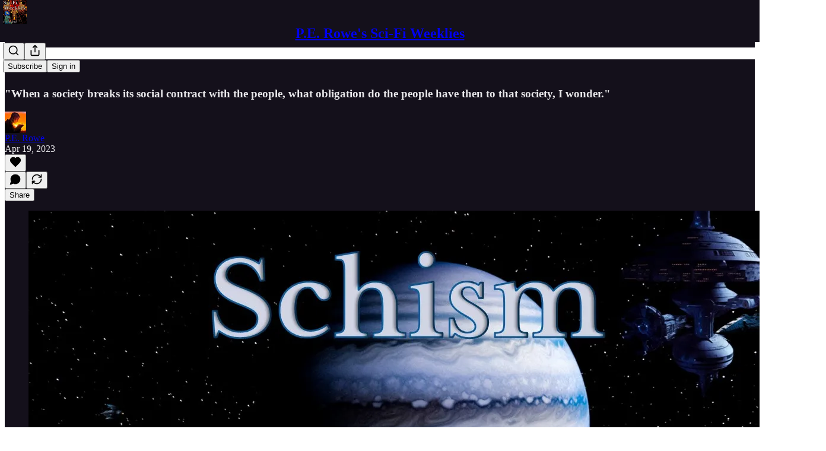

--- FILE ---
content_type: text/html; charset=utf-8
request_url: https://perowe.substack.com/p/schism
body_size: 48851
content:
<!DOCTYPE html>
<html lang="en">
    <head>
        <meta charset="utf-8" />
        <meta name="norton-safeweb-site-verification" content="24usqpep0ejc5w6hod3dulxwciwp0djs6c6ufp96av3t4whuxovj72wfkdjxu82yacb7430qjm8adbd5ezlt4592dq4zrvadcn9j9n-0btgdzpiojfzno16-fnsnu7xd" />
        
        <link rel="preconnect" href="https://substackcdn.com" />
        

        
            <title data-rh="true">Schism - P.E. Rowe&#x27;s Sci-Fi Weeklies</title>
            
            <meta data-rh="true" name="theme-color" content="#14101b"/><meta data-rh="true" property="og:type" content="article"/><meta data-rh="true" property="og:title" content="Schism"/><meta data-rh="true" name="twitter:title" content="Schism"/><meta data-rh="true" name="description" content="&quot;When a society breaks its social contract with the people, what obligation do the people have then to that society, I wonder.&quot;"/><meta data-rh="true" property="og:description" content="&quot;When a society breaks its social contract with the people, what obligation do the people have then to that society, I wonder.&quot;"/><meta data-rh="true" name="twitter:description" content="&quot;When a society breaks its social contract with the people, what obligation do the people have then to that society, I wonder.&quot;"/><meta data-rh="true" property="og:image" content="https://substackcdn.com/image/fetch/$s_!dyGa!,w_1200,h_675,c_fill,f_jpg,q_auto:good,fl_progressive:steep,g_auto/https%3A%2F%2Fsubstack-post-media.s3.amazonaws.com%2Fpublic%2Fimages%2F54587eb3-0793-4129-8ee4-d9e702ecd4a3_1280x720.jpeg"/><meta data-rh="true" name="twitter:image" content="https://substackcdn.com/image/fetch/$s_!7ld8!,f_auto,q_auto:best,fl_progressive:steep/https%3A%2F%2Fperowe.substack.com%2Fapi%2Fv1%2Fpost_preview%2F115868001%2Ftwitter.jpg%3Fversion%3D4"/><meta data-rh="true" name="twitter:card" content="summary_large_image"/><meta data-rh="true" property="interactionStatistic" content="[{&quot;@type&quot;:&quot;InteractionCounter&quot;,&quot;interactionType&quot;:&quot;https://schema.org/LikeAction&quot;,&quot;userInteractionCount&quot;:0},{&quot;@type&quot;:&quot;InteractionCounter&quot;,&quot;interactionType&quot;:&quot;https://schema.org/CommentAction&quot;,&quot;userInteractionCount&quot;:0}]"/>
            
            
        

        

        <style>
          @layer legacy, tailwind, pencraftReset, pencraft;
        </style>

        
        <link rel="preload" as="style" href="https://substackcdn.com/bundle/theme/main.eb50b55e814b8882871d.css" />
        
        
        
        <link rel="preload" as="font" href="https://fonts.gstatic.com/s/spectral/v13/rnCr-xNNww_2s0amA9M5knjsS_ul.woff2" crossorigin />
        

        
            
                <link rel="stylesheet" type="text/css" href="https://substackcdn.com/bundle/static/css/7276.515964e4.css" />
            
                <link rel="stylesheet" type="text/css" href="https://substackcdn.com/bundle/static/css/70.5915617f.css" />
            
                <link rel="stylesheet" type="text/css" href="https://substackcdn.com/bundle/static/css/1266.f7e2249d.css" />
            
                <link rel="stylesheet" type="text/css" href="https://substackcdn.com/bundle/static/css/8577.8d59a919.css" />
            
                <link rel="stylesheet" type="text/css" href="https://substackcdn.com/bundle/static/css/2002.e85e8462.css" />
            
                <link rel="stylesheet" type="text/css" href="https://substackcdn.com/bundle/static/css/5611.589608fd.css" />
            
                <link rel="stylesheet" type="text/css" href="https://substackcdn.com/bundle/static/css/5534.12273504.css" />
            
                <link rel="stylesheet" type="text/css" href="https://substackcdn.com/bundle/static/css/6998.007f4228.css" />
            
                <link rel="stylesheet" type="text/css" href="https://substackcdn.com/bundle/static/css/8877.5fa839f2.css" />
            
                <link rel="stylesheet" type="text/css" href="https://substackcdn.com/bundle/static/css/5358.c9ebdb87.css" />
            
                <link rel="stylesheet" type="text/css" href="https://substackcdn.com/bundle/static/css/6895.b8c2a441.css" />
            
                <link rel="stylesheet" type="text/css" href="https://substackcdn.com/bundle/static/css/main.a21fdd11.css" />
            
                <link rel="stylesheet" type="text/css" href="https://substackcdn.com/bundle/static/css/6379.813be60f.css" />
            
                <link rel="stylesheet" type="text/css" href="https://substackcdn.com/bundle/static/css/6895.b8c2a441.css" />
            
                <link rel="stylesheet" type="text/css" href="https://substackcdn.com/bundle/static/css/5358.c9ebdb87.css" />
            
                <link rel="stylesheet" type="text/css" href="https://substackcdn.com/bundle/static/css/8877.5fa839f2.css" />
            
                <link rel="stylesheet" type="text/css" href="https://substackcdn.com/bundle/static/css/6998.007f4228.css" />
            
                <link rel="stylesheet" type="text/css" href="https://substackcdn.com/bundle/static/css/5534.12273504.css" />
            
                <link rel="stylesheet" type="text/css" href="https://substackcdn.com/bundle/static/css/5611.589608fd.css" />
            
                <link rel="stylesheet" type="text/css" href="https://substackcdn.com/bundle/static/css/2002.e85e8462.css" />
            
                <link rel="stylesheet" type="text/css" href="https://substackcdn.com/bundle/static/css/8577.8d59a919.css" />
            
                <link rel="stylesheet" type="text/css" href="https://substackcdn.com/bundle/static/css/1266.f7e2249d.css" />
            
        

        
        
        
        
        <meta name="viewport" content="width=device-width, initial-scale=1, maximum-scale=1, user-scalable=0, viewport-fit=cover" />
        <meta name="author" content="P.E. Rowe" />
        <meta property="og:url" content="https://perowe.substack.com/p/schism" />
        
        
        <link rel="canonical" href="https://perowe.substack.com/p/schism" />
        

        

        

        

        
            
                <link rel="shortcut icon" href="https://substackcdn.com/image/fetch/$s_!lH3x!,f_auto,q_auto:good,fl_progressive:steep/https%3A%2F%2Fbucketeer-e05bbc84-baa3-437e-9518-adb32be77984.s3.amazonaws.com%2Fpublic%2Fimages%2F09312e55-c70b-46d4-97fc-05b70bca4b1f%2Ffavicon.ico">
            
        
            
                <link rel="icon" type="image/png" sizes="16x16" href="https://substackcdn.com/image/fetch/$s_!WrFK!,f_auto,q_auto:good,fl_progressive:steep/https%3A%2F%2Fbucketeer-e05bbc84-baa3-437e-9518-adb32be77984.s3.amazonaws.com%2Fpublic%2Fimages%2F09312e55-c70b-46d4-97fc-05b70bca4b1f%2Ffavicon-16x16.png">
            
        
            
                <link rel="icon" type="image/png" sizes="32x32" href="https://substackcdn.com/image/fetch/$s_!cQt_!,f_auto,q_auto:good,fl_progressive:steep/https%3A%2F%2Fbucketeer-e05bbc84-baa3-437e-9518-adb32be77984.s3.amazonaws.com%2Fpublic%2Fimages%2F09312e55-c70b-46d4-97fc-05b70bca4b1f%2Ffavicon-32x32.png">
            
        
            
                <link rel="icon" type="image/png" sizes="48x48" href="https://substackcdn.com/image/fetch/$s_!Yghb!,f_auto,q_auto:good,fl_progressive:steep/https%3A%2F%2Fbucketeer-e05bbc84-baa3-437e-9518-adb32be77984.s3.amazonaws.com%2Fpublic%2Fimages%2F09312e55-c70b-46d4-97fc-05b70bca4b1f%2Ffavicon-48x48.png">
            
        
            
                <link rel="apple-touch-icon" sizes="57x57" href="https://substackcdn.com/image/fetch/$s_!a1kW!,f_auto,q_auto:good,fl_progressive:steep/https%3A%2F%2Fbucketeer-e05bbc84-baa3-437e-9518-adb32be77984.s3.amazonaws.com%2Fpublic%2Fimages%2F09312e55-c70b-46d4-97fc-05b70bca4b1f%2Fapple-touch-icon-57x57.png">
            
        
            
                <link rel="apple-touch-icon" sizes="60x60" href="https://substackcdn.com/image/fetch/$s_!Oq5D!,f_auto,q_auto:good,fl_progressive:steep/https%3A%2F%2Fbucketeer-e05bbc84-baa3-437e-9518-adb32be77984.s3.amazonaws.com%2Fpublic%2Fimages%2F09312e55-c70b-46d4-97fc-05b70bca4b1f%2Fapple-touch-icon-60x60.png">
            
        
            
                <link rel="apple-touch-icon" sizes="72x72" href="https://substackcdn.com/image/fetch/$s_!BDtt!,f_auto,q_auto:good,fl_progressive:steep/https%3A%2F%2Fbucketeer-e05bbc84-baa3-437e-9518-adb32be77984.s3.amazonaws.com%2Fpublic%2Fimages%2F09312e55-c70b-46d4-97fc-05b70bca4b1f%2Fapple-touch-icon-72x72.png">
            
        
            
                <link rel="apple-touch-icon" sizes="76x76" href="https://substackcdn.com/image/fetch/$s_!ns1e!,f_auto,q_auto:good,fl_progressive:steep/https%3A%2F%2Fbucketeer-e05bbc84-baa3-437e-9518-adb32be77984.s3.amazonaws.com%2Fpublic%2Fimages%2F09312e55-c70b-46d4-97fc-05b70bca4b1f%2Fapple-touch-icon-76x76.png">
            
        
            
                <link rel="apple-touch-icon" sizes="114x114" href="https://substackcdn.com/image/fetch/$s_!fafI!,f_auto,q_auto:good,fl_progressive:steep/https%3A%2F%2Fbucketeer-e05bbc84-baa3-437e-9518-adb32be77984.s3.amazonaws.com%2Fpublic%2Fimages%2F09312e55-c70b-46d4-97fc-05b70bca4b1f%2Fapple-touch-icon-114x114.png">
            
        
            
                <link rel="apple-touch-icon" sizes="120x120" href="https://substackcdn.com/image/fetch/$s_!lapk!,f_auto,q_auto:good,fl_progressive:steep/https%3A%2F%2Fbucketeer-e05bbc84-baa3-437e-9518-adb32be77984.s3.amazonaws.com%2Fpublic%2Fimages%2F09312e55-c70b-46d4-97fc-05b70bca4b1f%2Fapple-touch-icon-120x120.png">
            
        
            
                <link rel="apple-touch-icon" sizes="144x144" href="https://substackcdn.com/image/fetch/$s_!OlRo!,f_auto,q_auto:good,fl_progressive:steep/https%3A%2F%2Fbucketeer-e05bbc84-baa3-437e-9518-adb32be77984.s3.amazonaws.com%2Fpublic%2Fimages%2F09312e55-c70b-46d4-97fc-05b70bca4b1f%2Fapple-touch-icon-144x144.png">
            
        
            
                <link rel="apple-touch-icon" sizes="152x152" href="https://substackcdn.com/image/fetch/$s_!pJf-!,f_auto,q_auto:good,fl_progressive:steep/https%3A%2F%2Fbucketeer-e05bbc84-baa3-437e-9518-adb32be77984.s3.amazonaws.com%2Fpublic%2Fimages%2F09312e55-c70b-46d4-97fc-05b70bca4b1f%2Fapple-touch-icon-152x152.png">
            
        
            
                <link rel="apple-touch-icon" sizes="167x167" href="https://substackcdn.com/image/fetch/$s_!I0Hz!,f_auto,q_auto:good,fl_progressive:steep/https%3A%2F%2Fbucketeer-e05bbc84-baa3-437e-9518-adb32be77984.s3.amazonaws.com%2Fpublic%2Fimages%2F09312e55-c70b-46d4-97fc-05b70bca4b1f%2Fapple-touch-icon-167x167.png">
            
        
            
                <link rel="apple-touch-icon" sizes="180x180" href="https://substackcdn.com/image/fetch/$s_!Crz7!,f_auto,q_auto:good,fl_progressive:steep/https%3A%2F%2Fbucketeer-e05bbc84-baa3-437e-9518-adb32be77984.s3.amazonaws.com%2Fpublic%2Fimages%2F09312e55-c70b-46d4-97fc-05b70bca4b1f%2Fapple-touch-icon-180x180.png">
            
        
            
                <link rel="apple-touch-icon" sizes="1024x1024" href="https://substackcdn.com/image/fetch/$s_!-xtR!,f_auto,q_auto:good,fl_progressive:steep/https%3A%2F%2Fbucketeer-e05bbc84-baa3-437e-9518-adb32be77984.s3.amazonaws.com%2Fpublic%2Fimages%2F09312e55-c70b-46d4-97fc-05b70bca4b1f%2Fapple-touch-icon-1024x1024.png">
            
        
            
        
            
        
            
        

        

        
            <link rel="alternate" type="application/rss+xml" href="/feed" title="P.E. Rowe&#39;s Sci-Fi Weeklies"/>
        

        
        
          <style>
            @font-face{font-family:'Spectral';font-style:italic;font-weight:400;font-display:fallback;src:url(https://fonts.gstatic.com/s/spectral/v13/rnCt-xNNww_2s0amA9M8on7mTNmnUHowCw.woff2) format('woff2');unicode-range:U+0301,U+0400-045F,U+0490-0491,U+04B0-04B1,U+2116}@font-face{font-family:'Spectral';font-style:italic;font-weight:400;font-display:fallback;src:url(https://fonts.gstatic.com/s/spectral/v13/rnCt-xNNww_2s0amA9M8onXmTNmnUHowCw.woff2) format('woff2');unicode-range:U+0102-0103,U+0110-0111,U+0128-0129,U+0168-0169,U+01A0-01A1,U+01AF-01B0,U+0300-0301,U+0303-0304,U+0308-0309,U+0323,U+0329,U+1EA0-1EF9,U+20AB}@font-face{font-family:'Spectral';font-style:italic;font-weight:400;font-display:fallback;src:url(https://fonts.gstatic.com/s/spectral/v13/rnCt-xNNww_2s0amA9M8onTmTNmnUHowCw.woff2) format('woff2');unicode-range:U+0100-02AF,U+0304,U+0308,U+0329,U+1E00-1E9F,U+1EF2-1EFF,U+2020,U+20A0-20AB,U+20AD-20CF,U+2113,U+2C60-2C7F,U+A720-A7FF}@font-face{font-family:'Spectral';font-style:italic;font-weight:400;font-display:fallback;src:url(https://fonts.gstatic.com/s/spectral/v13/rnCt-xNNww_2s0amA9M8onrmTNmnUHo.woff2) format('woff2');unicode-range:U+0000-00FF,U+0131,U+0152-0153,U+02BB-02BC,U+02C6,U+02DA,U+02DC,U+0304,U+0308,U+0329,U+2000-206F,U+2074,U+20AC,U+2122,U+2191,U+2193,U+2212,U+2215,U+FEFF,U+FFFD}@font-face{font-family:'Spectral';font-style:normal;font-weight:400;font-display:fallback;src:url(https://fonts.gstatic.com/s/spectral/v13/rnCr-xNNww_2s0amA9M9knjsS_ulYHs.woff2) format('woff2');unicode-range:U+0301,U+0400-045F,U+0490-0491,U+04B0-04B1,U+2116}@font-face{font-family:'Spectral';font-style:normal;font-weight:400;font-display:fallback;src:url(https://fonts.gstatic.com/s/spectral/v13/rnCr-xNNww_2s0amA9M2knjsS_ulYHs.woff2) format('woff2');unicode-range:U+0102-0103,U+0110-0111,U+0128-0129,U+0168-0169,U+01A0-01A1,U+01AF-01B0,U+0300-0301,U+0303-0304,U+0308-0309,U+0323,U+0329,U+1EA0-1EF9,U+20AB}@font-face{font-family:'Spectral';font-style:normal;font-weight:400;font-display:fallback;src:url(https://fonts.gstatic.com/s/spectral/v13/rnCr-xNNww_2s0amA9M3knjsS_ulYHs.woff2) format('woff2');unicode-range:U+0100-02AF,U+0304,U+0308,U+0329,U+1E00-1E9F,U+1EF2-1EFF,U+2020,U+20A0-20AB,U+20AD-20CF,U+2113,U+2C60-2C7F,U+A720-A7FF}@font-face{font-family:'Spectral';font-style:normal;font-weight:400;font-display:fallback;src:url(https://fonts.gstatic.com/s/spectral/v13/rnCr-xNNww_2s0amA9M5knjsS_ul.woff2) format('woff2');unicode-range:U+0000-00FF,U+0131,U+0152-0153,U+02BB-02BC,U+02C6,U+02DA,U+02DC,U+0304,U+0308,U+0329,U+2000-206F,U+2074,U+20AC,U+2122,U+2191,U+2193,U+2212,U+2215,U+FEFF,U+FFFD}@font-face{font-family:'Spectral';font-style:normal;font-weight:600;font-display:fallback;src:url(https://fonts.gstatic.com/s/spectral/v13/rnCs-xNNww_2s0amA9vmtm3FafaPWnIIMrY.woff2) format('woff2');unicode-range:U+0301,U+0400-045F,U+0490-0491,U+04B0-04B1,U+2116}@font-face{font-family:'Spectral';font-style:normal;font-weight:600;font-display:fallback;src:url(https://fonts.gstatic.com/s/spectral/v13/rnCs-xNNww_2s0amA9vmtm3OafaPWnIIMrY.woff2) format('woff2');unicode-range:U+0102-0103,U+0110-0111,U+0128-0129,U+0168-0169,U+01A0-01A1,U+01AF-01B0,U+0300-0301,U+0303-0304,U+0308-0309,U+0323,U+0329,U+1EA0-1EF9,U+20AB}@font-face{font-family:'Spectral';font-style:normal;font-weight:600;font-display:fallback;src:url(https://fonts.gstatic.com/s/spectral/v13/rnCs-xNNww_2s0amA9vmtm3PafaPWnIIMrY.woff2) format('woff2');unicode-range:U+0100-02AF,U+0304,U+0308,U+0329,U+1E00-1E9F,U+1EF2-1EFF,U+2020,U+20A0-20AB,U+20AD-20CF,U+2113,U+2C60-2C7F,U+A720-A7FF}@font-face{font-family:'Spectral';font-style:normal;font-weight:600;font-display:fallback;src:url(https://fonts.gstatic.com/s/spectral/v13/rnCs-xNNww_2s0amA9vmtm3BafaPWnII.woff2) format('woff2');unicode-range:U+0000-00FF,U+0131,U+0152-0153,U+02BB-02BC,U+02C6,U+02DA,U+02DC,U+0304,U+0308,U+0329,U+2000-206F,U+2074,U+20AC,U+2122,U+2191,U+2193,U+2212,U+2215,U+FEFF,U+FFFD}
            @font-face{font-family:'Lora';font-style:italic;font-weight:400;font-display:fallback;src:url(https://fonts.gstatic.com/s/lora/v37/0QI8MX1D_JOuMw_hLdO6T2wV9KnW-MoFoqJ2nPWc3ZyhTjcV.woff2) format('woff2');unicode-range:U+0460-052F,U+1C80-1C8A,U+20B4,U+2DE0-2DFF,U+A640-A69F,U+FE2E-FE2F}@font-face{font-family:'Lora';font-style:italic;font-weight:400;font-display:fallback;src:url(https://fonts.gstatic.com/s/lora/v37/0QI8MX1D_JOuMw_hLdO6T2wV9KnW-MoFoqt2nPWc3ZyhTjcV.woff2) format('woff2');unicode-range:U+0301,U+0400-045F,U+0490-0491,U+04B0-04B1,U+2116}@font-face{font-family:'Lora';font-style:italic;font-weight:400;font-display:fallback;src:url(https://fonts.gstatic.com/s/lora/v37/0QI8MX1D_JOuMw_hLdO6T2wV9KnW-MoFoqB2nPWc3ZyhTjcV.woff2) format('woff2');unicode-range:U+0102-0103,U+0110-0111,U+0128-0129,U+0168-0169,U+01A0-01A1,U+01AF-01B0,U+0300-0301,U+0303-0304,U+0308-0309,U+0323,U+0329,U+1EA0-1EF9,U+20AB}@font-face{font-family:'Lora';font-style:italic;font-weight:400;font-display:fallback;src:url(https://fonts.gstatic.com/s/lora/v37/0QI8MX1D_JOuMw_hLdO6T2wV9KnW-MoFoqF2nPWc3ZyhTjcV.woff2) format('woff2');unicode-range:U+0100-02BA,U+02BD-02C5,U+02C7-02CC,U+02CE-02D7,U+02DD-02FF,U+0304,U+0308,U+0329,U+1D00-1DBF,U+1E00-1E9F,U+1EF2-1EFF,U+2020,U+20A0-20AB,U+20AD-20C0,U+2113,U+2C60-2C7F,U+A720-A7FF}@font-face{font-family:'Lora';font-style:italic;font-weight:400;font-display:fallback;src:url(https://fonts.gstatic.com/s/lora/v37/0QI8MX1D_JOuMw_hLdO6T2wV9KnW-MoFoq92nPWc3ZyhTg.woff2) format('woff2');unicode-range:U+0000-00FF,U+0131,U+0152-0153,U+02BB-02BC,U+02C6,U+02DA,U+02DC,U+0304,U+0308,U+0329,U+2000-206F,U+20AC,U+2122,U+2191,U+2193,U+2212,U+2215,U+FEFF,U+FFFD}@font-face{font-family:'Lora';font-style:normal;font-weight:400;font-display:fallback;src:url(https://fonts.gstatic.com/s/lora/v37/0QIvMX1D_JOuMwf7I_FMl_GW8g.woff2) format('woff2');unicode-range:U+0460-052F,U+1C80-1C8A,U+20B4,U+2DE0-2DFF,U+A640-A69F,U+FE2E-FE2F}@font-face{font-family:'Lora';font-style:normal;font-weight:400;font-display:fallback;src:url(https://fonts.gstatic.com/s/lora/v37/0QIvMX1D_JOuMw77I_FMl_GW8g.woff2) format('woff2');unicode-range:U+0301,U+0400-045F,U+0490-0491,U+04B0-04B1,U+2116}@font-face{font-family:'Lora';font-style:normal;font-weight:400;font-display:fallback;src:url(https://fonts.gstatic.com/s/lora/v37/0QIvMX1D_JOuMwX7I_FMl_GW8g.woff2) format('woff2');unicode-range:U+0102-0103,U+0110-0111,U+0128-0129,U+0168-0169,U+01A0-01A1,U+01AF-01B0,U+0300-0301,U+0303-0304,U+0308-0309,U+0323,U+0329,U+1EA0-1EF9,U+20AB}@font-face{font-family:'Lora';font-style:normal;font-weight:400;font-display:fallback;src:url(https://fonts.gstatic.com/s/lora/v37/0QIvMX1D_JOuMwT7I_FMl_GW8g.woff2) format('woff2');unicode-range:U+0100-02BA,U+02BD-02C5,U+02C7-02CC,U+02CE-02D7,U+02DD-02FF,U+0304,U+0308,U+0329,U+1D00-1DBF,U+1E00-1E9F,U+1EF2-1EFF,U+2020,U+20A0-20AB,U+20AD-20C0,U+2113,U+2C60-2C7F,U+A720-A7FF}@font-face{font-family:'Lora';font-style:normal;font-weight:400;font-display:fallback;src:url(https://fonts.gstatic.com/s/lora/v37/0QIvMX1D_JOuMwr7I_FMl_E.woff2) format('woff2');unicode-range:U+0000-00FF,U+0131,U+0152-0153,U+02BB-02BC,U+02C6,U+02DA,U+02DC,U+0304,U+0308,U+0329,U+2000-206F,U+20AC,U+2122,U+2191,U+2193,U+2212,U+2215,U+FEFF,U+FFFD}@font-face{font-family:'Lora';font-style:normal;font-weight:500;font-display:fallback;src:url(https://fonts.gstatic.com/s/lora/v37/0QIvMX1D_JOuMwf7I_FMl_GW8g.woff2) format('woff2');unicode-range:U+0460-052F,U+1C80-1C8A,U+20B4,U+2DE0-2DFF,U+A640-A69F,U+FE2E-FE2F}@font-face{font-family:'Lora';font-style:normal;font-weight:500;font-display:fallback;src:url(https://fonts.gstatic.com/s/lora/v37/0QIvMX1D_JOuMw77I_FMl_GW8g.woff2) format('woff2');unicode-range:U+0301,U+0400-045F,U+0490-0491,U+04B0-04B1,U+2116}@font-face{font-family:'Lora';font-style:normal;font-weight:500;font-display:fallback;src:url(https://fonts.gstatic.com/s/lora/v37/0QIvMX1D_JOuMwX7I_FMl_GW8g.woff2) format('woff2');unicode-range:U+0102-0103,U+0110-0111,U+0128-0129,U+0168-0169,U+01A0-01A1,U+01AF-01B0,U+0300-0301,U+0303-0304,U+0308-0309,U+0323,U+0329,U+1EA0-1EF9,U+20AB}@font-face{font-family:'Lora';font-style:normal;font-weight:500;font-display:fallback;src:url(https://fonts.gstatic.com/s/lora/v37/0QIvMX1D_JOuMwT7I_FMl_GW8g.woff2) format('woff2');unicode-range:U+0100-02BA,U+02BD-02C5,U+02C7-02CC,U+02CE-02D7,U+02DD-02FF,U+0304,U+0308,U+0329,U+1D00-1DBF,U+1E00-1E9F,U+1EF2-1EFF,U+2020,U+20A0-20AB,U+20AD-20C0,U+2113,U+2C60-2C7F,U+A720-A7FF}@font-face{font-family:'Lora';font-style:normal;font-weight:500;font-display:fallback;src:url(https://fonts.gstatic.com/s/lora/v37/0QIvMX1D_JOuMwr7I_FMl_E.woff2) format('woff2');unicode-range:U+0000-00FF,U+0131,U+0152-0153,U+02BB-02BC,U+02C6,U+02DA,U+02DC,U+0304,U+0308,U+0329,U+2000-206F,U+20AC,U+2122,U+2191,U+2193,U+2212,U+2215,U+FEFF,U+FFFD}@font-face{font-family:'Lora';font-style:normal;font-weight:600;font-display:fallback;src:url(https://fonts.gstatic.com/s/lora/v37/0QIvMX1D_JOuMwf7I_FMl_GW8g.woff2) format('woff2');unicode-range:U+0460-052F,U+1C80-1C8A,U+20B4,U+2DE0-2DFF,U+A640-A69F,U+FE2E-FE2F}@font-face{font-family:'Lora';font-style:normal;font-weight:600;font-display:fallback;src:url(https://fonts.gstatic.com/s/lora/v37/0QIvMX1D_JOuMw77I_FMl_GW8g.woff2) format('woff2');unicode-range:U+0301,U+0400-045F,U+0490-0491,U+04B0-04B1,U+2116}@font-face{font-family:'Lora';font-style:normal;font-weight:600;font-display:fallback;src:url(https://fonts.gstatic.com/s/lora/v37/0QIvMX1D_JOuMwX7I_FMl_GW8g.woff2) format('woff2');unicode-range:U+0102-0103,U+0110-0111,U+0128-0129,U+0168-0169,U+01A0-01A1,U+01AF-01B0,U+0300-0301,U+0303-0304,U+0308-0309,U+0323,U+0329,U+1EA0-1EF9,U+20AB}@font-face{font-family:'Lora';font-style:normal;font-weight:600;font-display:fallback;src:url(https://fonts.gstatic.com/s/lora/v37/0QIvMX1D_JOuMwT7I_FMl_GW8g.woff2) format('woff2');unicode-range:U+0100-02BA,U+02BD-02C5,U+02C7-02CC,U+02CE-02D7,U+02DD-02FF,U+0304,U+0308,U+0329,U+1D00-1DBF,U+1E00-1E9F,U+1EF2-1EFF,U+2020,U+20A0-20AB,U+20AD-20C0,U+2113,U+2C60-2C7F,U+A720-A7FF}@font-face{font-family:'Lora';font-style:normal;font-weight:600;font-display:fallback;src:url(https://fonts.gstatic.com/s/lora/v37/0QIvMX1D_JOuMwr7I_FMl_E.woff2) format('woff2');unicode-range:U+0000-00FF,U+0131,U+0152-0153,U+02BB-02BC,U+02C6,U+02DA,U+02DC,U+0304,U+0308,U+0329,U+2000-206F,U+20AC,U+2122,U+2191,U+2193,U+2212,U+2215,U+FEFF,U+FFFD}@font-face{font-family:'Lora';font-style:normal;font-weight:700;font-display:fallback;src:url(https://fonts.gstatic.com/s/lora/v37/0QIvMX1D_JOuMwf7I_FMl_GW8g.woff2) format('woff2');unicode-range:U+0460-052F,U+1C80-1C8A,U+20B4,U+2DE0-2DFF,U+A640-A69F,U+FE2E-FE2F}@font-face{font-family:'Lora';font-style:normal;font-weight:700;font-display:fallback;src:url(https://fonts.gstatic.com/s/lora/v37/0QIvMX1D_JOuMw77I_FMl_GW8g.woff2) format('woff2');unicode-range:U+0301,U+0400-045F,U+0490-0491,U+04B0-04B1,U+2116}@font-face{font-family:'Lora';font-style:normal;font-weight:700;font-display:fallback;src:url(https://fonts.gstatic.com/s/lora/v37/0QIvMX1D_JOuMwX7I_FMl_GW8g.woff2) format('woff2');unicode-range:U+0102-0103,U+0110-0111,U+0128-0129,U+0168-0169,U+01A0-01A1,U+01AF-01B0,U+0300-0301,U+0303-0304,U+0308-0309,U+0323,U+0329,U+1EA0-1EF9,U+20AB}@font-face{font-family:'Lora';font-style:normal;font-weight:700;font-display:fallback;src:url(https://fonts.gstatic.com/s/lora/v37/0QIvMX1D_JOuMwT7I_FMl_GW8g.woff2) format('woff2');unicode-range:U+0100-02BA,U+02BD-02C5,U+02C7-02CC,U+02CE-02D7,U+02DD-02FF,U+0304,U+0308,U+0329,U+1D00-1DBF,U+1E00-1E9F,U+1EF2-1EFF,U+2020,U+20A0-20AB,U+20AD-20C0,U+2113,U+2C60-2C7F,U+A720-A7FF}@font-face{font-family:'Lora';font-style:normal;font-weight:700;font-display:fallback;src:url(https://fonts.gstatic.com/s/lora/v37/0QIvMX1D_JOuMwr7I_FMl_E.woff2) format('woff2');unicode-range:U+0000-00FF,U+0131,U+0152-0153,U+02BB-02BC,U+02C6,U+02DA,U+02DC,U+0304,U+0308,U+0329,U+2000-206F,U+20AC,U+2122,U+2191,U+2193,U+2212,U+2215,U+FEFF,U+FFFD}
          </style>
        
        

        <style>:root{--color_theme_bg_pop:#5365d0;--background_pop:#5365d0;--color_theme_bg_web:#14101b;--cover_bg_color:#14101b;--cover_bg_color_secondary:#221e29;--background_pop_darken:#3f53cb;--print_on_pop:#ffffff;--color_theme_bg_pop_darken:#3f53cb;--color_theme_print_on_pop:#ffffff;--color_theme_bg_pop_20:rgba(83, 101, 208, 0.2);--color_theme_bg_pop_30:rgba(83, 101, 208, 0.3);--border_subtle:rgba(67, 64, 73, 0.5);--background_subtle:rgba(229, 232, 248, 0.4);--print_pop:#5365d0;--color_theme_accent:#5365d0;--cover_print_primary:#ffffff;--cover_print_secondary:#d9d9d9;--cover_print_tertiary:#d9d9d9;--cover_border_color:#ffffff;--font_family_headings_preset:Lora,sans-serif;--font_weight_headings_preset:600;--font_preset_heading:fancy_serif;--home_hero:feature;--home_posts:grid;--web_bg_color:#14101b;--background_contrast_1:#221e29;--background_contrast_2:#34303a;--background_contrast_3:#56535b;--background_contrast_4:#78767c;--background_contrast_5:#b5b4b7;--color_theme_bg_contrast_1:#221e29;--color_theme_bg_contrast_2:#34303a;--color_theme_bg_contrast_3:#56535b;--color_theme_bg_contrast_4:#78767c;--color_theme_bg_contrast_5:#b5b4b7;--color_theme_bg_elevated:#221e29;--color_theme_bg_elevated_secondary:#34303a;--color_theme_bg_elevated_tertiary:#56535b;--color_theme_detail:#2b2832;--background_contrast_pop:rgba(83, 101, 208, 0.4);--color_theme_bg_contrast_pop:rgba(83, 101, 208, 0.4);--input_background:#201c26;--cover_input_background:#201c26;--tooltip_background:#413d46;--web_bg_color_h:261.8181818181818;--web_bg_color_s:25.581395348837205%;--web_bg_color_l:8.431372549019608%;--print_on_web_bg_color:hsl(261.8181818181818, 6.395348837209318%, 90.84313725490196%);--print_secondary_on_web_bg_color:#a19fa4;--selected_comment_background_color:#1f171c;--background_pop_rgb:83, 101, 208;--background_pop_rgb_pc:83 101 208;--color_theme_bg_pop_rgb:83, 101, 208;--color_theme_bg_pop_rgb_pc:83 101 208;--color_theme_accent_rgb:83, 101, 208;--color_theme_accent_rgb_pc:83 101 208;}</style>

        
            <link rel="stylesheet" href="https://substackcdn.com/bundle/theme/main.eb50b55e814b8882871d.css" />
        

        <style></style>

        

        

        

        
    </head>

    <body class="">
        

        

        

        

        

        

        <div id="entry">
            <div id="main" class="main typography use-theme-bg"><div class="pencraft pc-display-contents pc-reset pubTheme-yiXxQA"><div data-testid="navbar" class="main-menu"><div class="mainMenuContent-DME8DR"><div style="position:relative;height:71px;" class="pencraft pc-display-flex pc-gap-12 pc-paddingLeft-20 pc-paddingRight-20 pc-justifyContent-space-between pc-alignItems-center pc-reset border-bottom-detail-k1F6C4 topBar-pIF0J1"><div style="flex-basis:0px;flex-grow:1;" class="logoContainer-p12gJb"><a href="/" native class="pencraft pc-display-contents pc-reset"><div draggable="false" class="pencraft pc-display-flex pc-position-relative pc-reset"><div style="width:40px;height:40px;" class="pencraft pc-display-flex pc-reset bg-white-ZBV5av pc-borderRadius-sm overflow-hidden-WdpwT6 sizing-border-box-DggLA4"><picture><source type="image/webp" srcset="https://substackcdn.com/image/fetch/$s_!KfPz!,w_80,h_80,c_fill,f_webp,q_auto:good,fl_progressive:steep,g_auto/https%3A%2F%2Fbucketeer-e05bbc84-baa3-437e-9518-adb32be77984.s3.amazonaws.com%2Fpublic%2Fimages%2Fb8c44aa0-7b32-4973-9f39-3769dacc26cf_576x576.png"/><img src="https://substackcdn.com/image/fetch/$s_!KfPz!,w_80,h_80,c_fill,f_auto,q_auto:good,fl_progressive:steep,g_auto/https%3A%2F%2Fbucketeer-e05bbc84-baa3-437e-9518-adb32be77984.s3.amazonaws.com%2Fpublic%2Fimages%2Fb8c44aa0-7b32-4973-9f39-3769dacc26cf_576x576.png" sizes="100vw" alt="P.E. Rowe's Sci-Fi Weeklies" width="80" height="80" style="width:40px;height:40px;" draggable="false" class="img-OACg1c object-fit-cover-u4ReeV pencraft pc-reset"/></picture></div></div></a></div><div style="flex-grow:0;" class="titleContainer-DJYq5v"><h1 class="pencraft pc-reset font-pub-headings-FE5byy reset-IxiVJZ title-oOnUGd"><a href="/" class="pencraft pc-display-contents pc-reset">P.E. Rowe's Sci-Fi Weeklies</a></h1></div><div style="flex-basis:0px;flex-grow:1;" class="pencraft pc-display-flex pc-justifyContent-flex-end pc-alignItems-center pc-reset"><div class="buttonsContainer-SJBuep"><div class="pencraft pc-display-flex pc-gap-8 pc-justifyContent-flex-end pc-alignItems-center pc-reset navbar-buttons"><div class="pencraft pc-display-flex pc-gap-4 pc-reset"><span data-state="closed"><button tabindex="0" type="button" aria-label="Search" class="pencraft pc-reset pencraft iconButton-mq_Et5 iconButtonBase-dJGHgN buttonBase-GK1x3M buttonStyle-r7yGCK size_md-gCDS3o priority_tertiary-rlke8z"><svg xmlns="http://www.w3.org/2000/svg" width="20" height="20" viewBox="0 0 24 24" fill="none" stroke="currentColor" stroke-width="2" stroke-linecap="round" stroke-linejoin="round" class="lucide lucide-search"><circle cx="11" cy="11" r="8"></circle><path d="m21 21-4.3-4.3"></path></svg></button></span><button tabindex="0" type="button" aria-label="Share Publication" id="headlessui-menu-button-P0-5" aria-haspopup="menu" aria-expanded="false" data-headlessui-state class="pencraft pc-reset pencraft iconButton-mq_Et5 iconButtonBase-dJGHgN buttonBase-GK1x3M buttonStyle-r7yGCK size_md-gCDS3o priority_tertiary-rlke8z"><svg xmlns="http://www.w3.org/2000/svg" width="20" height="20" viewBox="0 0 24 24" fill="none" stroke="currentColor" stroke-width="2" stroke-linecap="round" stroke-linejoin="round" class="lucide lucide-share"><path d="M4 12v8a2 2 0 0 0 2 2h12a2 2 0 0 0 2-2v-8"></path><polyline points="16 6 12 2 8 6"></polyline><line x1="12" x2="12" y1="2" y2="15"></line></svg></button></div><button tabindex="0" type="button" data-testid="noncontributor-cta-button" class="pencraft pc-reset pencraft buttonBase-GK1x3M buttonText-X0uSmG buttonStyle-r7yGCK priority_primary-RfbeYt size_md-gCDS3o">Subscribe</button><button tabindex="0" type="button" native data-href="https://substack.com/sign-in?redirect=%2Fp%2Fschism&amp;for_pub=perowe" class="pencraft pc-reset pencraft buttonBase-GK1x3M buttonText-X0uSmG buttonStyle-r7yGCK priority_tertiary-rlke8z size_md-gCDS3o">Sign in</button></div></div></div></div></div><div style="height:72px;"></div></div></div><div><script type="application/ld+json">{"@context":"https://schema.org","@type":"NewsArticle","url":"https://perowe.substack.com/p/schism","mainEntityOfPage":"https://perowe.substack.com/p/schism","headline":"Schism","description":"\"When a society breaks its social contract with the people, what obligation do the people have then to that society, I wonder.\"","image":[{"@type":"ImageObject","url":"https://substackcdn.com/image/fetch/$s_!dyGa!,f_auto,q_auto:good,fl_progressive:steep/https%3A%2F%2Fsubstack-post-media.s3.amazonaws.com%2Fpublic%2Fimages%2F54587eb3-0793-4129-8ee4-d9e702ecd4a3_1280x720.jpeg"}],"datePublished":"2023-04-19T18:13:31+00:00","dateModified":"2023-04-19T18:13:31+00:00","isAccessibleForFree":true,"author":[{"@type":"Person","name":"P.E. Rowe","url":"https://substack.com/@perowe","description":"P.E. Rowe writes weekly science fiction stories and records them as audiobooks.\n","identifier":"user:112760856","image":{"@type":"ImageObject","contentUrl":"https://substackcdn.com/image/fetch/$s_!PAAj!,f_auto,q_auto:good,fl_progressive:steep/https%3A%2F%2Fsubstack-post-media.s3.amazonaws.com%2Fpublic%2Fimages%2F55a6a8d3-1809-4303-a843-42716d058aa0_1457x1457.jpeg","thumbnailUrl":"https://substackcdn.com/image/fetch/$s_!PAAj!,w_128,h_128,c_limit,f_auto,q_auto:good,fl_progressive:steep/https%3A%2F%2Fsubstack-post-media.s3.amazonaws.com%2Fpublic%2Fimages%2F55a6a8d3-1809-4303-a843-42716d058aa0_1457x1457.jpeg"}}],"publisher":{"@type":"Organization","name":"P.E. Rowe's Sci-Fi Weeklies","url":"https://perowe.substack.com","description":"Science Fiction Short Stories","interactionStatistic":{"@type":"InteractionCounter","name":"Subscribers","interactionType":"https://schema.org/SubscribeAction","userInteractionCount":100},"identifier":"pub:1211607","logo":{"@type":"ImageObject","url":"https://substackcdn.com/image/fetch/$s_!KfPz!,f_auto,q_auto:good,fl_progressive:steep/https%3A%2F%2Fbucketeer-e05bbc84-baa3-437e-9518-adb32be77984.s3.amazonaws.com%2Fpublic%2Fimages%2Fb8c44aa0-7b32-4973-9f39-3769dacc26cf_576x576.png","contentUrl":"https://substackcdn.com/image/fetch/$s_!KfPz!,f_auto,q_auto:good,fl_progressive:steep/https%3A%2F%2Fbucketeer-e05bbc84-baa3-437e-9518-adb32be77984.s3.amazonaws.com%2Fpublic%2Fimages%2Fb8c44aa0-7b32-4973-9f39-3769dacc26cf_576x576.png","thumbnailUrl":"https://substackcdn.com/image/fetch/$s_!KfPz!,w_128,h_128,c_limit,f_auto,q_auto:good,fl_progressive:steep/https%3A%2F%2Fbucketeer-e05bbc84-baa3-437e-9518-adb32be77984.s3.amazonaws.com%2Fpublic%2Fimages%2Fb8c44aa0-7b32-4973-9f39-3769dacc26cf_576x576.png"},"image":{"@type":"ImageObject","url":"https://substackcdn.com/image/fetch/$s_!KfPz!,f_auto,q_auto:good,fl_progressive:steep/https%3A%2F%2Fbucketeer-e05bbc84-baa3-437e-9518-adb32be77984.s3.amazonaws.com%2Fpublic%2Fimages%2Fb8c44aa0-7b32-4973-9f39-3769dacc26cf_576x576.png","contentUrl":"https://substackcdn.com/image/fetch/$s_!KfPz!,f_auto,q_auto:good,fl_progressive:steep/https%3A%2F%2Fbucketeer-e05bbc84-baa3-437e-9518-adb32be77984.s3.amazonaws.com%2Fpublic%2Fimages%2Fb8c44aa0-7b32-4973-9f39-3769dacc26cf_576x576.png","thumbnailUrl":"https://substackcdn.com/image/fetch/$s_!KfPz!,w_128,h_128,c_limit,f_auto,q_auto:good,fl_progressive:steep/https%3A%2F%2Fbucketeer-e05bbc84-baa3-437e-9518-adb32be77984.s3.amazonaws.com%2Fpublic%2Fimages%2Fb8c44aa0-7b32-4973-9f39-3769dacc26cf_576x576.png"}}}</script><div aria-label="Post" role="main" class="single-post-container"><div class="container"><div class="single-post"><div class="pencraft pc-display-contents pc-reset pubTheme-yiXxQA"><article class="typography newsletter-post post"><div role="region" aria-label="Post header" class="post-header"><h1 dir="auto" class="post-title published title-X77sOw">Schism</h1><h3 dir="auto" class="subtitle subtitle-HEEcLo">&quot;When a society breaks its social contract with the people, what obligation do the people have then to that society, I wonder.&quot;</h3><div aria-label="Post UFI" role="region" class="pencraft pc-display-flex pc-flexDirection-column pc-paddingBottom-16 pc-reset"><div class="pencraft pc-display-flex pc-flexDirection-column pc-paddingTop-16 pc-paddingBottom-16 pc-reset"><div class="pencraft pc-display-flex pc-gap-12 pc-alignItems-center pc-reset byline-wrapper"><div class="pencraft pc-display-flex pc-reset"><div class="pencraft pc-display-flex pc-flexDirection-row pc-gap-8 pc-alignItems-center pc-justifyContent-flex-start pc-reset"><div style="--scale:36px;--offset:9px;--border-width:4.5px;" class="pencraft pc-display-flex pc-flexDirection-row pc-alignItems-center pc-justifyContent-flex-start pc-reset ltr-qDBmby"><a href="https://substack.com/@perowe" aria-label="View P.E. Rowe's profile" class="pencraft pc-display-contents pc-reset"><div style="--scale:36px;" tabindex="0" class="pencraft pc-display-flex pc-width-36 pc-height-36 pc-justifyContent-center pc-alignItems-center pc-position-relative pc-reset bg-secondary-UUD3_J flex-auto-j3S2WA animate-XFJxE4 outline-detail-vcQLyr pc-borderRadius-full overflow-hidden-WdpwT6 sizing-border-box-DggLA4 pressable-sm-YIJFKJ showFocus-sk_vEm container-TAtrWj interactive-UkK0V6 avatar-u8q6xB last-JfNEJ_"><div style="--scale:36px;" title="P.E. Rowe" class="pencraft pc-display-flex pc-width-36 pc-height-36 pc-justifyContent-center pc-alignItems-center pc-position-relative pc-reset bg-secondary-UUD3_J flex-auto-j3S2WA outline-detail-vcQLyr pc-borderRadius-full overflow-hidden-WdpwT6 sizing-border-box-DggLA4 container-TAtrWj"><picture><source type="image/webp" srcset="https://substackcdn.com/image/fetch/$s_!PAAj!,w_36,h_36,c_fill,f_webp,q_auto:good,fl_progressive:steep/https%3A%2F%2Fsubstack-post-media.s3.amazonaws.com%2Fpublic%2Fimages%2F55a6a8d3-1809-4303-a843-42716d058aa0_1457x1457.jpeg 36w, https://substackcdn.com/image/fetch/$s_!PAAj!,w_72,h_72,c_fill,f_webp,q_auto:good,fl_progressive:steep/https%3A%2F%2Fsubstack-post-media.s3.amazonaws.com%2Fpublic%2Fimages%2F55a6a8d3-1809-4303-a843-42716d058aa0_1457x1457.jpeg 72w, https://substackcdn.com/image/fetch/$s_!PAAj!,w_108,h_108,c_fill,f_webp,q_auto:good,fl_progressive:steep/https%3A%2F%2Fsubstack-post-media.s3.amazonaws.com%2Fpublic%2Fimages%2F55a6a8d3-1809-4303-a843-42716d058aa0_1457x1457.jpeg 108w" sizes="36px"/><img src="https://substackcdn.com/image/fetch/$s_!PAAj!,w_36,h_36,c_fill,f_auto,q_auto:good,fl_progressive:steep/https%3A%2F%2Fsubstack-post-media.s3.amazonaws.com%2Fpublic%2Fimages%2F55a6a8d3-1809-4303-a843-42716d058aa0_1457x1457.jpeg" sizes="36px" alt="P.E. Rowe's avatar" srcset="https://substackcdn.com/image/fetch/$s_!PAAj!,w_36,h_36,c_fill,f_auto,q_auto:good,fl_progressive:steep/https%3A%2F%2Fsubstack-post-media.s3.amazonaws.com%2Fpublic%2Fimages%2F55a6a8d3-1809-4303-a843-42716d058aa0_1457x1457.jpeg 36w, https://substackcdn.com/image/fetch/$s_!PAAj!,w_72,h_72,c_fill,f_auto,q_auto:good,fl_progressive:steep/https%3A%2F%2Fsubstack-post-media.s3.amazonaws.com%2Fpublic%2Fimages%2F55a6a8d3-1809-4303-a843-42716d058aa0_1457x1457.jpeg 72w, https://substackcdn.com/image/fetch/$s_!PAAj!,w_108,h_108,c_fill,f_auto,q_auto:good,fl_progressive:steep/https%3A%2F%2Fsubstack-post-media.s3.amazonaws.com%2Fpublic%2Fimages%2F55a6a8d3-1809-4303-a843-42716d058aa0_1457x1457.jpeg 108w" width="36" height="36" draggable="false" class="img-OACg1c object-fit-cover-u4ReeV pencraft pc-reset"/></picture></div></div></a></div></div></div><div class="pencraft pc-display-flex pc-flexDirection-column pc-reset"><div class="pencraft pc-reset color-pub-primary-text-NyXPlw line-height-20-t4M0El font-meta-MWBumP size-11-NuY2Zx weight-medium-fw81nC transform-uppercase-yKDgcq reset-IxiVJZ meta-EgzBVA"><span data-state="closed"><a href="https://substack.com/@perowe" class="pencraft pc-reset decoration-hover-underline-ClDVRM reset-IxiVJZ">P.E. Rowe</a></span></div><div class="pencraft pc-display-flex pc-gap-4 pc-reset"><div class="pencraft pc-reset color-pub-secondary-text-hGQ02T line-height-20-t4M0El font-meta-MWBumP size-11-NuY2Zx weight-medium-fw81nC transform-uppercase-yKDgcq reset-IxiVJZ meta-EgzBVA">Apr 19, 2023</div></div></div></div></div><div class="pencraft pc-display-flex pc-gap-16 pc-paddingTop-16 pc-paddingBottom-16 pc-justifyContent-space-between pc-alignItems-center pc-reset flex-grow-rzmknG border-top-detail-themed-k9TZAY border-bottom-detail-themed-Ua9186 post-ufi"><div class="pencraft pc-display-flex pc-gap-8 pc-reset"><div class="like-button-container post-ufi-button style-button"><button tabindex="0" type="button" aria-label="Like" aria-pressed="false" class="pencraft pc-reset pencraft post-ufi-button style-button no-label with-border"><svg role="img" style="height:20px;width:20px;" width="20" height="20" viewBox="0 0 24 24" fill="#000000" stroke-width="2" stroke="#000" xmlns="http://www.w3.org/2000/svg" class="icon"><g><title></title><svg xmlns="http://www.w3.org/2000/svg" width="24" height="24" viewBox="0 0 24 24" stroke-width="2" stroke-linecap="round" stroke-linejoin="round" class="lucide lucide-heart"><path d="M19 14c1.49-1.46 3-3.21 3-5.5A5.5 5.5 0 0 0 16.5 3c-1.76 0-3 .5-4.5 2-1.5-1.5-2.74-2-4.5-2A5.5 5.5 0 0 0 2 8.5c0 2.3 1.5 4.05 3 5.5l7 7Z"></path></svg></g></svg></button></div><button tabindex="0" type="button" aria-label="View comments (0)" data-href="https://perowe.substack.com/p/schism/comments" class="pencraft pc-reset pencraft post-ufi-button style-button post-ufi-comment-button no-label with-border"><svg role="img" style="height:20px;width:20px;" width="20" height="20" viewBox="0 0 24 24" fill="#000000" stroke-width="2" stroke="#000" xmlns="http://www.w3.org/2000/svg" class="icon"><g><title></title><svg xmlns="http://www.w3.org/2000/svg" width="24" height="24" viewBox="0 0 24 24" stroke-width="2" stroke-linecap="round" stroke-linejoin="round" class="lucide lucide-message-circle"><path d="M7.9 20A9 9 0 1 0 4 16.1L2 22Z"></path></svg></g></svg></button><button tabindex="0" type="button" class="pencraft pc-reset pencraft post-ufi-button style-button no-label with-border"><svg role="img" style="height:20px;width:20px;" width="20" height="20" viewBox="0 0 24 24" fill="none" stroke-width="2" stroke="#000" xmlns="http://www.w3.org/2000/svg" class="icon"><g><title></title><path d="M21 3V8M21 8H16M21 8L18 5.29962C16.7056 4.14183 15.1038 3.38328 13.3879 3.11547C11.6719 2.84766 9.9152 3.08203 8.32951 3.79031C6.74382 4.49858 5.39691 5.65051 4.45125 7.10715C3.5056 8.5638 3.00158 10.2629 3 11.9996M3 21V16M3 16H8M3 16L6 18.7C7.29445 19.8578 8.89623 20.6163 10.6121 20.8841C12.3281 21.152 14.0848 20.9176 15.6705 20.2093C17.2562 19.501 18.6031 18.3491 19.5487 16.8925C20.4944 15.4358 20.9984 13.7367 21 12" stroke-linecap="round" stroke-linejoin="round"></path></g></svg></button></div><div class="pencraft pc-display-flex pc-gap-8 pc-reset"><button tabindex="0" type="button" class="pencraft pc-reset pencraft post-ufi-button style-button has-label with-border"><div class="label">Share</div></button></div></div></div></div><div class="visibility-check"></div><div><div class="available-content"><div dir="auto" class="body markup"><div class="captioned-image-container"><figure><a target="_blank" href="https://substackcdn.com/image/fetch/$s_!dyGa!,f_auto,q_auto:good,fl_progressive:steep/https%3A%2F%2Fsubstack-post-media.s3.amazonaws.com%2Fpublic%2Fimages%2F54587eb3-0793-4129-8ee4-d9e702ecd4a3_1280x720.jpeg" data-component-name="Image2ToDOM" rel class="image-link image2 is-viewable-img can-restack"><div class="image2-inset can-restack"><picture><source type="image/webp" srcset="https://substackcdn.com/image/fetch/$s_!dyGa!,w_424,c_limit,f_webp,q_auto:good,fl_progressive:steep/https%3A%2F%2Fsubstack-post-media.s3.amazonaws.com%2Fpublic%2Fimages%2F54587eb3-0793-4129-8ee4-d9e702ecd4a3_1280x720.jpeg 424w, https://substackcdn.com/image/fetch/$s_!dyGa!,w_848,c_limit,f_webp,q_auto:good,fl_progressive:steep/https%3A%2F%2Fsubstack-post-media.s3.amazonaws.com%2Fpublic%2Fimages%2F54587eb3-0793-4129-8ee4-d9e702ecd4a3_1280x720.jpeg 848w, https://substackcdn.com/image/fetch/$s_!dyGa!,w_1272,c_limit,f_webp,q_auto:good,fl_progressive:steep/https%3A%2F%2Fsubstack-post-media.s3.amazonaws.com%2Fpublic%2Fimages%2F54587eb3-0793-4129-8ee4-d9e702ecd4a3_1280x720.jpeg 1272w, https://substackcdn.com/image/fetch/$s_!dyGa!,w_1456,c_limit,f_webp,q_auto:good,fl_progressive:steep/https%3A%2F%2Fsubstack-post-media.s3.amazonaws.com%2Fpublic%2Fimages%2F54587eb3-0793-4129-8ee4-d9e702ecd4a3_1280x720.jpeg 1456w" sizes="100vw"/><img src="https://substackcdn.com/image/fetch/$s_!dyGa!,w_1456,c_limit,f_auto,q_auto:good,fl_progressive:steep/https%3A%2F%2Fsubstack-post-media.s3.amazonaws.com%2Fpublic%2Fimages%2F54587eb3-0793-4129-8ee4-d9e702ecd4a3_1280x720.jpeg" width="1280" height="720" data-attrs="{&quot;src&quot;:&quot;https://substack-post-media.s3.amazonaws.com/public/images/54587eb3-0793-4129-8ee4-d9e702ecd4a3_1280x720.jpeg&quot;,&quot;srcNoWatermark&quot;:null,&quot;fullscreen&quot;:null,&quot;imageSize&quot;:null,&quot;height&quot;:720,&quot;width&quot;:1280,&quot;resizeWidth&quot;:null,&quot;bytes&quot;:157217,&quot;alt&quot;:null,&quot;title&quot;:null,&quot;type&quot;:&quot;image/jpeg&quot;,&quot;href&quot;:null,&quot;belowTheFold&quot;:false,&quot;topImage&quot;:true,&quot;internalRedirect&quot;:null,&quot;isProcessing&quot;:false,&quot;align&quot;:null,&quot;offset&quot;:false}" alt srcset="https://substackcdn.com/image/fetch/$s_!dyGa!,w_424,c_limit,f_auto,q_auto:good,fl_progressive:steep/https%3A%2F%2Fsubstack-post-media.s3.amazonaws.com%2Fpublic%2Fimages%2F54587eb3-0793-4129-8ee4-d9e702ecd4a3_1280x720.jpeg 424w, https://substackcdn.com/image/fetch/$s_!dyGa!,w_848,c_limit,f_auto,q_auto:good,fl_progressive:steep/https%3A%2F%2Fsubstack-post-media.s3.amazonaws.com%2Fpublic%2Fimages%2F54587eb3-0793-4129-8ee4-d9e702ecd4a3_1280x720.jpeg 848w, https://substackcdn.com/image/fetch/$s_!dyGa!,w_1272,c_limit,f_auto,q_auto:good,fl_progressive:steep/https%3A%2F%2Fsubstack-post-media.s3.amazonaws.com%2Fpublic%2Fimages%2F54587eb3-0793-4129-8ee4-d9e702ecd4a3_1280x720.jpeg 1272w, https://substackcdn.com/image/fetch/$s_!dyGa!,w_1456,c_limit,f_auto,q_auto:good,fl_progressive:steep/https%3A%2F%2Fsubstack-post-media.s3.amazonaws.com%2Fpublic%2Fimages%2F54587eb3-0793-4129-8ee4-d9e702ecd4a3_1280x720.jpeg 1456w" sizes="100vw" fetchpriority="high" class="sizing-normal"/></picture><div class="image-link-expand"><div class="pencraft pc-display-flex pc-gap-8 pc-reset"><button tabindex="0" type="button" class="pencraft pc-reset pencraft icon-container restack-image"><svg role="img" style="height:20px;width:20px" width="20" height="20" viewBox="0 0 20 20" fill="none" stroke-width="1.5" stroke="var(--color-fg-primary)" stroke-linecap="round" stroke-linejoin="round" xmlns="http://www.w3.org/2000/svg"><g><title></title><path d="M2.53001 7.81595C3.49179 4.73911 6.43281 2.5 9.91173 2.5C13.1684 2.5 15.9537 4.46214 17.0852 7.23684L17.6179 8.67647M17.6179 8.67647L18.5002 4.26471M17.6179 8.67647L13.6473 6.91176M17.4995 12.1841C16.5378 15.2609 13.5967 17.5 10.1178 17.5C6.86118 17.5 4.07589 15.5379 2.94432 12.7632L2.41165 11.3235M2.41165 11.3235L1.5293 15.7353M2.41165 11.3235L6.38224 13.0882"></path></g></svg></button><button tabindex="0" type="button" class="pencraft pc-reset pencraft icon-container view-image"><svg xmlns="http://www.w3.org/2000/svg" width="20" height="20" viewBox="0 0 24 24" fill="none" stroke="currentColor" stroke-width="2" stroke-linecap="round" stroke-linejoin="round" class="lucide lucide-maximize2 lucide-maximize-2"><polyline points="15 3 21 3 21 9"></polyline><polyline points="9 21 3 21 3 15"></polyline><line x1="21" x2="14" y1="3" y2="10"></line><line x1="3" x2="10" y1="21" y2="14"></line></svg></button></div></div></div></a></figure></div><p></p><p>When Carol Dreeson died last Tuesday, few of us holdovers from the era were surprised by her passing, aged as she was, like all of us now. I was surprised by the reaction, though. I suppose it is not too dissimilar an experience for anyone who is close to a titanic historical figure—the discrepancy between the person you know and the one who gets portrayed. Perhaps this is a part of what troubled me about the stories being told of my friend and colleague Carol. But there was a glaring absence her life as presented in all the official remembrances. Certainly, we lionize our heroes, and truly, Carol was that. Everyone remembered why she was beloved here on Hellenia, her leadership through the early years, lean and tough as they were. We remembered her compassion, kindness, and guidance as our civilization got its legs under it. Yet everyone seems to have forgotten that by far the most important chapter in the life of Carol Dreeson was also the most difficult. In those trying times she was, if not one of the most reviled people in the galaxy, surely among the most controversial. A pariah in her own family. A threat to the common good. A menace. This diminutive, demure, decent woman, the least likely iconoclast one could ever imagine. We see the outcome and we forget the degree to which it was all in doubt, not just here in Hellenia but in the system we call Dreeson’s now, around the planet we call Athos now, amidst the beginnings of the orbital ring that bears the planet’s name. Carol had no assurances of her place in history, as no one does. But perhaps more than any figure I can remember, those years of doubt were doubly important to shaping the beloved woman she would become.</p><p>We cannot forget this, and it seems we have. To the extent that my personal contributions to our founding have fallen into obscurity, settling under the larger umbrella of the initial work, I am satisfied to be remembered anonymously among friends—within the greater collective of early pioneers. If, though, as I hope, this account of our greatest founder becomes as well remembered as it deserves to be, perhaps even as the definitive story of Carol Dreeson’s life, then I shall have played my biggest part for Hellenia as historian and friend of our founder. Building a home from a barren, rocky moon, and shaping it into a marvel—none of that was easy. But that was not nearly as difficult as getting here. That is the real story of Carol Dreeson’s life.</p><div class="subscription-widget-wrap"><div class="subscription-widget show-subscribe"><div class="preamble"><p>P.E. Rowe's Sci-Fi Weeklies is a reader-supported publication. To receive new posts and support my work, consider becoming a free or paid subscriber.</p></div><div data-component-name="SubscribeWidget" class="subscribe-widget"><div class="pencraft pc-display-flex pc-justifyContent-center pc-reset"><div class="container-IpPqBD"><form action="/api/v1/free?nojs=true" method="post" novalidate class="form form-M5sC90"><input type="hidden" name="first_url" value/><input type="hidden" name="first_referrer" value/><input type="hidden" name="current_url"/><input type="hidden" name="current_referrer"/><input type="hidden" name="first_session_url" value/><input type="hidden" name="first_session_referrer" value/><input type="hidden" name="referral_code"/><input type="hidden" name="source" value="subscribe-widget-preamble"/><input type="hidden" name="referring_pub_id"/><input type="hidden" name="additional_referring_pub_ids"/><div class="sideBySideWrap-vGXrwP"><div class="emailInputWrapper-QlA86j"><div class="pencraft pc-display-flex pc-minWidth-0 pc-position-relative pc-reset flex-auto-j3S2WA"><input name="email" placeholder="Type your email..." type="email" class="pencraft emailInput-OkIMeB input-y4v6N4 inputText-pV_yWb"/></div></div><button tabindex="0" type="submit" disabled class="pencraft pc-reset pencraft rightButton primary subscribe-btn button-VFSdkv buttonBase-GK1x3M"><span class="button-text ">Subscribe</span></button></div><div id="error-container"></div></form></div></div></div></div></div><p>For context, in the shape of posterity, your narrator is Jaylen Reece-Kedi, formerly of the city of Bartock on Charris, now of Gracia on Hellenia, whose burgeoning, though still modest population stands at roughly thirty million citizens at the time of this writing. That number reflects nearly a tenfold growth in our population since the outpost’s founding and continues apace.</p><p>My history became entangled with the Dreeson family on Charris. During the years leading up to the diaspora, as the population of Charris neared eight billion, the discussions began, at leadership institutes, within local governments, in educational materials. The drive to disperse into the galaxy became impossible to escape, especially for us, the youth of Charris. What I don’t see mentioned anywhere in present history was the downward pressure placed on us from the older generation, who over-educated us, enticed us with stories of exploration and industriousness, and then denied us entry into positions of authority and economic prosperity on Charris. It was almost as though, once they’d begun making spaceship engines again, the older generation was determined to get as many of their children off their planet as they could. And I wonder as I write this how much of their mandate is lost from the history of my generation, because it very well may have been their parents who thrust that idea upon them. So much gets obscured with the passage of time.</p><p>Our parents’ era was the age of exploration, sending out early voyages with the task of mapping the surrounding areas of the arm, searching not just for singular systems that were conducive to building populous and prosperous space societies but finding areas that were dense with numerous such systems in proximity to one another. The momentum of human progress that concerned the dwellers on Charris was always geared toward a dream of a cosmopolitan human galaxy, an interstellar network of friendly human societies that traded goods, art, technology, and culture. There could be no greater aspiration for a seed world, such as Charris, as it came to maturity, than to have its own seeds sown and sown widely to flourish.</p><p>Like many in my generation, I eagerly absorbed the spirit of the age. I studied logistics and strategy, learning these arts mostly through gaming and simulations, though I excelled in formal study as well. It was during one of these formal competitions I met Zair Dreeson, the third son of that illustrious family. We grew quite friendly as competitors, and it was through Zair that I was introduced to the Yuhl Dreeson, the eldest child of what was, on Charris, only a modestly famous family then. But their familial belief in the future of the Dreeson clan was unflinching. It was the clear expectation of their parents that the Dreeson name would echo in the stars, and what surely would have manifested as political ambition, drive for leadership, industrial domination—all the traditional occupations of the ambitious—these tendencies were solely directed into coaching the Dreeson clan into worldbuilding, which on Charris, in that era, meant securing a charter. Carol herself was too young then to be of any use to Yuhl, Barron, Zana, or my friend Zair Dreeson in crafting the charter that was eventually awarded to Yuhl for its ingeniousness, meticulousness, and potential for growth. He called it Athos—the largest human structure ever conceived, an orbital ring seven million kilometers in circumference, future home of trillions, jewel of the galaxy. Yuhl was a genius of the highest order, who had drawn from the maps of the system and its neighbors to construct a plan for Athos’s creation that was nothing short of staggering in its intricacy and creativity. First would go miners, metallurgists, and roboticists to construct the factories that would fabricate the framing. A ring in ten years, a civilization in twenty, a galactic wonder in a century. That was the promise, a perfect promise to the numbers. Nearly ten million of us were so captivated by Yuhl’s promise that we signed the charter pledging our dedicated skills, our work, our lives, and our futures to the plan. It was so big, so impossibly bold. It was also achievable, not just in the specs, but in reality. Deep-space automation and millions of metalworking macrobots made it so. The math was certain, and so were we, even young Carol Dreeson, sixteen when she signed, twenty-three when she departed, a skilled logistician, four years my junior. She was my colleague near the upper echelon of the Athos project’s department of human growth and development. By virtue of our connection to the Dreeson family, she by birth and I by friendship, Carol and I were the youngest such executives in that critical department. That was how we came to grow so close. It was also how the troubles began.</p><p>We were stationed aboard the cylinder Reyes, one of the administrative centers of the early phases of the Athos project. I still remember her first inkling of the coming strife. She walked into my office and said, “Jaylen, are you seeing with your eyes what we’ve missed in the models?”</p><p>And my response was as obtuse as I suppose we all were then: “The models haven’t missed anything.”</p><p>“That’s a no,” Carol said. “Well, we’ll need to do something about it fast or the whole thing will blow up in our faces. It’s going to fail.”</p><p>“What is?”</p><p>“Athos is going to fail.”</p><p>“But the math is correct.”</p><p>“As much as he’d like to, Jaylen, Yuhl can’t model people, and people are going to fail this project,” and she stopped that train of thought dead cold. “Scratch that. This project is going to fail them—the people. I need to see Yuhl.”</p><p>Then she walked out of my office, leaving me there dumbfounded.</p><p>It was our job to catch these things, to see that morale was satisfactory, that people had upward mobility, a sense of worth in their work. These were critical things to any project, but on the greatest engineering undertaking in the history of humanity, that meant many fronts evolving over many years. The easy part was getting people to buy in. What builder, creator, engineer, planner wouldn’t want to be a part of Athos? The challenge was whether our workforce, writ large, would still feel the same way about it after five years, ten years, twenty years. We didn’t need them to love the ring the way Yuhl did, but they couldn’t hate it, feel cheated by it, or resent that they were a part of it—at least not in large numbers. And that was what Carol foresaw long before it ever became a problem.</p><p>She called it “the tyranny of location.” Yuhl was so busy that he couldn’t see Carol about the problem for nearly a week, in which time, she did her best to define the eventual problem in terms Yuhl would recognize and consider addressing properly. The way she explained it to me was that upward mobility needed to be present in the system for a significant segment of the working population—common knowledge among us human logisticians. Some people would be fine working the same job for thirty-five years, yes, as long as the other parts of their life were fulfilling. And in those early days, that was not much of a problem as the cylinders were getting built and communities coming together under these new circumstances. It’s actually more difficult for people to remain connected to a community over generations than to feel connected to a new community they’re building. We saw this first-hand on Charris and there on Athos. The problem was that certain facets of the ring building process took place too distant to offer entry points for higher level work. The wire teams would be trained to move to other elements of the construction process when the cables were completed. But the miners stripping the asteroids needed to move further and further out, and the job remained the same. Similarly, the Ag specialists, once their cylinders were established, wouldn’t have a chance to move to the ring for decades. Thus it became logistically improbable to offer their children opportunities as apprenticing engineers ringside due to the length of the commute. The further the fleet spread out as their tasks became more specialized, the more pronounced it would become, and the more years that passed, the more hardened the social implications of these entrenched roles became. That was the problem Carol foresaw.</p><p>“You really think it’ll be that much of an issue?” I asked her. “Most of the jobs shift as the phases of the project evolve anyway.”</p><p>“Even fish understand fairness,” she said. “It’s deep in our animal brain. If you shift some people from one low-level job to another while other people are moving onto the ring and securing a better present and future for their children, Jaylen? Yeah, people are going to notice those things.”</p><p>It wasn’t that we didn’t plan for these circumstances at all. But our educational model for all these pragmatic professions, especially the few that still required the delicacy of deft human hands, it was all apprentice work, applied for and begun at early ages—the oldest and best educational model, one-on-one learning at the hands of a skilled mentor.</p><p>I agreed with Carol that the situation could generate some resentment and moral problems, but I didn’t share her assertion that the problem would become critical.</p><p>“Talk to me in five years, Jaylen,” she said, “if the top hasn’t already blown off this thing by then.”</p><p>I talked to Carol again after her meeting with Yuhl, who initially dismissed her concerns as overblown and then as something that could be dealt with piecemeal as problems came up. Despite her insistence that something needed to be done to mitigate the issue before it even arose in the consciousness of the workers, Yuhl’s concern was to keep the technical elements of the process flowing at all cost.</p><p>By then, the process, a great multi-faceted machine it its own right, with mining leading to smelting &amp; printing, which led to bot &amp; machine factory formation, which led to bot fleet control, which led to massive metalworks, space joining &amp; architecture, followed by utility &amp; environmental foundations, micro &amp; macro automation, build site assessment and oversight. Every movement had its place and purpose. This extraordinary machine couldn’t be jeopardized by the feelings of the humans it ultimately would benefit in the long term. Yuhl’s position was that Carol’s job, along with the other human specialists was to make the problem go away, and as much as she tried to explain to him that it was physically impossible to do so, because the problem itself was physical, Yuhl insisted that the problem was hers to solve.</p><p>“It’s too big,” she told me. “The ring, the build, the job site. It’s all too big. Fatally flawed as a self-contained operation.”</p><p>Nevertheless, we had our mandate from Yuhl. Do whatever we needed to do to mitigate and keep the problem from becoming a problem. This meant maximizing and encouraging upward mobility to the extent it was possible while emphasizing community building away from the job. Carol became a leader for me in coordinating between the employment end, which I was trained for, and the community building end, which was a foreign domain for me. I learned both from her and the community organizers working in the growing clusters of cylinders and fleet groups surrounding the outer work sites.</p><p>We did our best to ensure morale was high and mobility was well advertised and offered to everyone who aspired toward it. After several years, with those extra efforts focused on the problem, I thought we were succeeding. This was five years into what Yuhl’s plans dictated as a twenty-five-year build. That was when we met Bucky.</p><p>Bucky worked in the foundry 415, which was one of the near-space foundries that worked with the Taft mining group in the system’s asteroid belt. He oversaw several hundred belts, and was, according to his service record, an excellent technician and supervisor. But he was so far out, it was rare for us to meet his like. He came into the offices in the Reyes cylinder during a week-long vacation period for his group. He had concerns.</p><p>Before he got to my office, he’d already had ten conversations with people who either didn’t understand his concerns or couldn’t do anything to address the problem. After all that, he still greeted me with a smile when he came into my office. The first words out of his mouth were: “Beautiful facility here. I’m Bucky.”</p><p>And he meant it. He looked around the transparent walls out to the causeway and up to the center of the cylinder. That office space looked a lot like a crystal maze with palms and creeping flowers and vines, morning glory, hyacinth, and bougainvillea.</p><p>“Bucky?” I said. “That’s an odd name.”</p><p>“It’s a nickname,” he said. “People struggle with my real name. Buchele Sandoval is my real name, but everyone calls me Bucky.”</p><p>“What part of Charris are you from?” I asked him.</p><p>“No part, really. My parents were in the fleet, exploring this area. I grew up on ships my whole life, me and my brothers.”</p><p>“What can I do for you Bucky?”</p><p>“Probably just pass me on to the next guy like everyone else here has been doing. Nobody really knows what to do about the problem I’m telling them about so…”</p><p>“So would you please explain it all over again for the tenth time today?” I joked with him.</p><p>“Yeah, pretty much,” he said.</p><p>“I’m about as senior as you can get in our department. Only person I could possibly pass you up to is Carol Dreeson herself, so hopefully this will be the last time you explain it.”</p><p>“The short of it is, I’ve been watching how things are going, reading, paying attention to the plan, and then I started doing some math. Thing is, we got two kids, me and my wife, and resettlement to the ring, on our schedule, won’t happen till both our daughters are all grown up. The question then is location, ten years after your types have already been there integrating into cities. Then in come the foundry workers? How’s that gonna go, do you think?”</p><p>“Are you asking me?”</p><p>“Sort of, I guess. Maybe it’s part rhetorical. Maybe you know?”</p><p>“I don’t know. It’s so far down the road.”</p><p>“Not too far to see what’s growing here.”</p><p>“I’m not sure what you mean.”</p><p>“A caste system, Mister—I’m sorry, I didn’t catch what your name is.”</p><p>“I’m Jaylen Reece-Kedi,” I said. “Please, Bucky, call me Jaylen. And I have no idea what you mean.”</p><p>“Maybe it’s not intentional, but it sure looks like that’ll be the end result.”</p><p>“No, I mean I don’t know what that is. That word you used, I’m unfamiliar with it.”</p><p>“Caste system? Ask your assistant. Or you could take my word for it, the ignorant guy from the foundry.”</p><p>That was the first hint of resentment I detected from Bucky, and I wondered where it was coming from, for I hadn’t been anything but polite and certainly hadn’t given any sign personally that I looked down on him in any way, because I didn’t. Maybe it was the bougainvillea.</p><p>I had my digital assistant explain the word’s meaning and its origins aloud. Bucky sat nodding as she took us through a fairly comprehensive history.</p><p>When the assistant had concluded, Bucky said. “Yeah, like I said, caste system. We signed up for the bright future on the ring that Yuhl Dreeson promised us, not that.”</p><p>I knew what he meant, because he’d put his finger exactly on the sore spot Carol and I had been trying to salve. I didn’t know how to explain it away other than to say perhaps—here’s what we’ve been doing to try and mitigate and there’s nothing more we can do. So I called in Carol herself. She came within minutes, and apparently had been made aware of Bucky’s identity and his concerns.</p><p>“I’m Carol Dreeson,” she said as she came into my office and sat beside him, as though he didn’t know who she was.</p><p>“Bucky Sandoval,” he said. “I’m guessing this isn’t news to you people.”</p><p>“No. It isn’t,” Carol said. “We didn’t foresee the problem until the project was well underway, but I can assure you, we see it now, and we agree with your assessment of the situation.”</p><p>“That’s fine,” Bucky said. “Your agreement doesn’t change my daughters’ educational situation any, though.”</p><p>“Today, no,” Carol said. “But I appreciate the gravity of the situation. I know it must have taken you a day to get down here and now you’re spending your day in meetings with us rather than with your family back home.”</p><p>“Home’s not really the word for the foundry, Ms. Dreeson. The cylinder is fine. Not as nice as this place, but I’m a realist. It’s fine, though. But that place is a work camp as far as my wife and I are concerned. Home will be the ring. We didn’t expect to move in before you and your siblings, but fifteen years later, after smelting a million miles of metal and turning another generation of our family into travelers and roughnecks? That’s not what we had in mind for our girls. Charter said fifteen years.”</p><p>“Of work, yes.”</p><p>“And then we’re expected to wait however many years more before we’re placed?”</p><p>“I understand. It’s a problem,” Carol said.</p><p>“You don’t,” Bucky said. “I’m not the only one to notice, Ms. Dreeson. My daughters aren’t the only kids of workers who aren’t going to be overlooked. Pretty much everyone we talk to sees the same thing. We signed up for a brighter future. And the social structure we’re getting is an ugly one from an ugly past. We’re going to get treated better or Yuhl’s not getting his ring. That’s as friendly as I can put it while still being direct.”</p><p>“I’d like to meet with you more, Bucky,” Carol said. “This work takes precedence over your foundry duties until we sort it out.”</p><p>Bucky shrugged, but he seemed to grow a bit more appreciative of Carol’s overture as she made it clear to him that she genuinely wanted to settle the issue fairly.</p><p>He remained with us aboard the Reyes cylinder for nearly a full week helping us to map out the scope of the issue, working through occupational spreadsheets from the most massive mining operations to fleet transport and duty rosters of individual service vessels. The outcome was always the same, though, the managerial class—executives and the top-level engineers—they preceded the workers by five, ten, even fifteen years on their resettlement to Athos. The plan was to literally leave these people behind. Carol saw it, and she was not happy about it.</p><p>She took the work we’d done with Bucky to Yuhl. Only now, she had a much clearer map of the problem’s scope to show him. She also had a sense of Bucky’s resolve. He’d been polite, but he was firm in his position that he and his children were not going to be relegated to second-class citizenship, and neither were the other three million workers in the outer fleet.</p><p>This was the polite phase in what came to be called “the crack in the charter”—the days before talks of workers’ strikes, flash work boycotts, threats of sabotage and outright revolt. Yuhl didn’t understand yet. In that second meeting, he told his sister to tell the workers to review the charter they’d all signed as well as their contracts. There were always conditions that people didn’t consider in advance. The onus had been on them, according to Yuhl.</p><p>What Carol tried and failed to convey was that contract or no, you couldn’t force anyone to work. They had to continue to do so willingly or the project would fall apart. And they had to be satisfied with the conditions as they were in reality, not in the contract.</p><p>I honestly felt bad for Yuhl. He wasn’t obstinate, and I don’t think he was deliberately trying to be exploitative of the workforce. I just don’t think he could see anything but the ring. He worked maniacally himself—fourteen-hour days, six days a week, checking in regularly on the seventh, and he didn’t understand how anyone would do otherwise, not with the prospect of the ring on the horizon. Athos was to be humanity’s greatest creation. Had it been physically and socially possible, Yuhl Dreeson wouldn’t have slept. He’d have skipped every last meal, foregone every recreation and pleasure. The ring was all.</p><p>Unfortunately for Yuhl, the human workers overseeing the metals understood their leverage points. In that phase of the project, millions if not billions of metalworking bots had already been fabricated for the construction of the ring’s main structural elements. They were fully dependent on the steady supply of workable metals to keep the project moving. And people were a major part of that supply process. That had been part of the appeal of Yuhl’s proposal in the first place—a human wonder built with human ingenuity and sweat equity, and somehow, he’d forgotten the human tendency of human workers to have a say in the little things, like their children’s education and future prospects. It was difficult for Carol to reconcile the process at work with the foundational beliefs she knew Yuhl had been raised with.</p><p>It only got worse as pressure mounted. As threats to slow the workflow or even outright strike mounted, Yuhl demanded more of Carol. She was often dispatched to quell flare-ups of anger and noncompliance at various pressure points in the process. Often, I would accompany her. Just as often, we would return with the same bewilderment over the degree to which these workers were voiceless.</p><p>“The problem is they have no representative I can even speak with,” Carol said. “Bucky was the closest thing they ever had, but he’s a metallurgist, not a solicitor or a diplomat. Sometimes I wonder whether Yuhl wants to keep it that way.”</p><p>“It seems like we’re making the same promises to different people,” I told her.</p><p>“If I’m honest, Jaylen, I feel far more compelled to advocate for them than for Yuhl. I don’t know what would become of that, though.”</p><p>“What do you suppose will become of it if no one advocates for them?” I asked her. “I mean the society? Let’s say we get through the project without it going off the rails—no major stoppages or setbacks. What’s the society that results? Not the ring, I mean. The civilization that lives there?”</p><p>“Good questions, Jaylen. The right questions.”</p><p>The anger kept building, and Carol took it personally. She became increasingly emotional after these trips, where she felt that she was being forced to lie to the very people it was our job to serve, and they reacted quite often with real venom and vitriol. I think what made Carol different is that rather than growing resentful of the people lashing out at her, she listened to the substance of their complaints despite the animosity directed at her.</p><p>A year and a half to the day after he first came to see us, Bucky reappeared in my office while Carol was out meeting with the bot wranglers. They were beginning to connect wires to major fittings and reactor stations, nearly a year out on the schedule from when we would be ready to spin the first wire pair.</p><p>“I want to see her,” he told me. “We’re not stupid. Nothing has changed in eighteen months, except the lip service is becoming less and less believable as it grows louder.”</p><p>“I’ll listen,” I said. “But you’re clever enough to understand, Bucky, that if Carol doesn’t have enough pull with Yuhl to change the order of things, I certainly don’t.”</p><p>“We’re going to unionize,” he said. “The metalworkers, the miners, the bot minders, the ship hands. All different unions too, make it a living hell to negotiate with the workforce. We’re not going to tolerate being second-class citizens, and we’re certainly not going to build the nation that seems destined to make us that. Not going to happen.”</p><p>“I respect that,” I told him. “I don’t know how to fix it, though. I believe in your right to control your future. I also think we should build the ring, that it will be one of the greatest achievements in human history.”</p><p>“Only if it doesn’t reflect what history always has. People like me and my family turning the wheel while people like you and the Dreesons benefit from supervising the work. You won’t see our faces at the ceremonies for that accomplishment. We’ll still be smelting ore out at the L3.”</p><p>“I’ll write you a dispensation if you’d like to stay and wait for Carol to get back,” I told him. “We’re long overdue for a conversation.”</p><p>“No, we’re long overdue for some action. The conversation has become part of the problem, Jaylen. I’m going back to the 415. You tell Ms. Dreeson to come see me when she gets back.”</p><p>When Carol returned from meeting the bot wranglers, she was distraught. We were close enough neighbors on the Reyes cylinder that she didn’t have far to go to come visit me at home, and it was late in the evening when she returned, so I wasn’t at the office. She was in tears. I’d never seen her in such a state.</p><p>“I lied to them, Jaylen,” she kept saying. “I looked them in the eyes and I lied to them. Over and over.”</p><p>“How so, Carol?”</p><p>She didn’t answer me directly.</p><p>“I came to the realization in the shuttle on the way back that if I’m going to continue to serve this project, I’m going to have to lie to the workers for the next fifteen years. I’m done with it.”</p><p>“I don’t think we should lie to anybody,” I said. “But what can we do?”</p><p>“Jaylen, I want you to advocate for the project—for the government, I guess—in all these negotiations with the workers from now on.”</p><p>“And you?” I asked her.</p><p>“I’m going to advocate for them.”</p><p>I knew it wouldn’t be an easy proposition on any front for her. As a Dreeson, especially one who’d been actively advocating for the project for several years against their interests—at least as the workers perceived them—to turn around and claim to represent the people would be met with justified skepticism. Meanwhile, Yuhl was going to lose his mind over a course of action we expected he’d view as a betrayal on both a familial and professional level. We were not wrong in that assessment. Carol went to visit Bucky, and while she was gone, Yuhl himself came to visit me with Zair, Zana, and Barron Dreeson in tow, apparently in an attempt to stage a family intervention. He was incensed that she was out in the field so much amongst the workers rather than managing from our central office on Reyes.</p><p>“That’s her way,” I told him. “It hasn’t been easy for her to tamp down tensions among the workers, Yuhl. She’s very sensitive to their needs.”</p><p>“She needs to be more sensitive to the delicate nature of the project. Every benchmark must be met in turn. Delay would mean disaster for the project.”</p><p>“Of course,” I said. “I’m certain her actions are primarily in service of that common goal.”</p><p>I wasn’t remotely certain of that. But I didn’t know what else to tell Yuhl. I wasn’t going to be the one to tell him that I thought her advocacy could lead to a splintering of the workforce. It depended, frankly, on Yuhl and his lead engineers—whether they were willing to be flexible in what they offered the workers. He still maintained that the situation dictated their circumstances, as though it were a law of physics. The work itself required certain actions of the workers and could not stop regardless of the reason.</p><p>Carol came back from meeting with Bucky with very different ideas from Yuhl. Strident ideas. She’d fully embraced Bucky’s position on splintering the workforce into separate negotiating groups on the idea that each had different needs and all had to be addressed before work could proceed any further. Assurances had to be given and be real. Anything else, she believed, was just a delay tactic on Yuhl’s part. She wanted to bring in representatives of each faction for a meeting with Yuhl.</p><p>I told her that was a terrible idea, that she needed to meet with Yuhl first. Both parties needed some softening up before they got in a room together. That was my sense, and thankfully, Carol took my advice. She also took me to that meeting with Yuhl, which was, I guess, the best way I could describe it? Explosive.</p><p>Beyond the phenomenal amount of emotional capital that Yuhl and the rest of the Dreeson siblings had invested in Athos, there were familial tensions bubbling beneath the surface that came out in that meeting that I had no idea even existed. Resentment, jealousy, pride, lingering unsettled anger from past childhood grievances. Zair and I, mostly, ended up playing peacemaker as best we could, but even he got sucked into the infighting.</p><p>Carol, skilled negotiator that she’d become, didn’t go into the meeting without alternatives, options, solutions. Each was met by, essentially, the same objection from everyone in the room, especially Yuhl, that every small delay compounded the delays downstream in the process, such that a work stoppage of two months eventually would translate into a later end date of two additional years for the initial construction phase of the project. Her tactics could take a thirty-year project and turn it into a sixty-year project if she insisted on going down that road. There was truth to that point, but there was also truth to the fact that the family’s rigidity and unwillingness to listen to alternatives risked fracturing the project’s workforce altogether, such that Athos could turn into a perpetually squabbling cylinder group rotating around an unfinished orbital ring that loomed over the planet as a symbolic monolith to their inability to cooperate and reach a fair outcome.</p><p>Carol’s suggestions ranged from a lottery system for lots in the capitol city on the ring, to recruiting new workers from Charris to replace workers retiring to the ring before project completion, to delaying population of the ring until all the work was completed, which seemed fairest to my mind. But that, Yuhl’s engineers estimated, would add nearly fifteen years to the end of the project date, largely on daily commuting of the on-site project managers to and from the ring.</p><p>If I were to point to the very moment of Hellenia’s conception, it was in that meeting, nearly seven hours in. The lot of us, angry, frustrated, exhausted, hungry, with little progress having been made, Yuhl, head shaking, turned to Carol and said, “I just can’t figure what’s gotten into you, sister, that you would derail the entire project and delay it by decades so you can lead some sort of ill-conceived peasant’s revolt as though you’re some sort of champion of the people. As if that were somehow heroic and not stupid. Millions of people will have to wait ten years for their new lives for the sakes of your workers’ egos.”</p><p>Carol, to her credit, responded rather emotionlessly, “Who are the peasants, Yuhl?”</p><p>“It was a turn of phrase,” he said angrily. “An expression.”</p><p>Carol took a deep breath, but didn’t offer any retort to that. I tried to carry the conversation back to the grounds of negotiations, alternatives, but I could see as the meeting wound down a different kind of energy from Carol herself, a resignation of sorts.</p><p>After the meeting concluded she made a telling remark to me on the way back to the Reyes cylinder.</p><p>“When a society breaks its social contract with the people, what obligation do the people have then to that society, I wonder.”</p><p>She didn’t answer that question, and neither did I. Carol was quiet for weeks after that fateful meeting, but I could tell she was disturbed by the ease with which Yuhl had adopted an aristocratic and dismissive attitude toward what we both viewed as legitimate grievances of ordinary people. Both he and the other Dreeson siblings, Zair perhaps excluded, seemed to be in total denial of that fact. The timeline, in their view, absolved them of listening to Carol’s proposals.</p><p>Carol did not talk to me much in the following weeks. We were still acting as adversaries in what was very much a performative negotiation between Yuhl’s interests, which I represented nominally, and the workers’ interests, which Carol was passionately advocating for. Unbeknownst to me in those weeks, she began exploring an alternative I’d have considered unthinkable at the beginning of the project—forming a splinter group to colonize another star system. From what I was told later, Carol had thought of this plan as nothing more than a bargaining chip, the last resort to put on the table to move Yuhl if all else failed. She told me later that when she assigned the small team of speculators the task of seeking out alternative systems, she gave them the genuine impression that she intended to break up the fleet. But that was never her true intention. She merely wanted them to develop a serious, legitimate alternative as a bargaining tool, and their belief in its legitimacy ensured that the plan would be formidable. It was only after Carol saw their plans for Hellenia that the thought of breaking away became an alternative with a grain of appeal.</p><p>Less than six light years from the system of Athos was a G-type main-sequence star with six planetary bodies, one of which was a Neptune-sized gas giant with a moon approximately point-nine Earth masses rich with abundant metal and mineral deposits. The speculators initially called that moon Helen, for they found her in a state of bright white light at the far edge of the planet’s terminus, emerging in sunlight, seemingly putting on a show to mark the arrival of her first human visitors—a “sign,” as one of the explorers had put it.</p><p>Helen was barren, bereft of an atmosphere or magnetosphere, but she was orbiting far enough from the planet that there was minimal tidal heating on the planet’s interior from the gas giant’s gravitational pull. She was incredibly stable, and the system itself, which had been thoroughly examined through spectroscopy, had all the necessary elements for a robust human civilization in the six planets of the system and their moons.</p><p>Best of all, a city capable of housing four million people could be erected in a matter of several years, given the materials readily available on the moon’s surface and the equipment in the fleet circling Athos.</p><p>The most difficult part of the entire operation, according to the speculators, would be the terms of their divorce from the Athosians. Calling it that—a divorce—was just the framework Carol had been lacking, but it crystalized the thing in her mind. What was a divorce if not breaking a charter that two people had solemnly pledged their lives to and later came to find intolerable? Marriage was a contract far more sacred than the Athos charter and one which billions of people over the centuries had broken. It was also the first time Carol or I could ever recall having heard any people referred to as “Athosians.”</p><p>She wasn’t open with me in those months, but later, after the schism unfolded, she confided in me what had been eating at her all that time. “I thought, Jaylen,” she said, “that we were going out of our way to force these people to be a part of a civilization that didn’t particularly want them. And I wondered why they should want to live in a home where they weren’t appreciated. The prospect of Hellenia put us in a position of strength when we went back to the table with Yuhl. He could either deal with us fairly or we could walk away from the table with our heads high.”</p><p>Carol didn’t go into that meeting unprepared either. Yuhl had no idea that she was ready to do anything more than she’d been promising to do for years now—threaten to strike, boycott, and kick up a fuss. But Carol came not just with a plan for an alternative, but with a list of resources that our faction would be taking with us, including bots by the millions, ships, mining concerns and foundries, Ag groups, and even a fair number of engineers who shared the concerns of the human resources departments. By the time Carol had formally proposed the split to Yuhl, it was almost a foregone conclusion in the minds of the millions of workers who’d grown to feel spurned by the society they were laboring to build. All that time, poor Yuhl Dreeson had been suffering under the belief that all he’d been building was a structure. Carol had gone so far as to hire attorneys who specialized in divorce proceedings to draft a framework that severed the fleet in a manner that would be equitable, ensuring that the process crippled the prospects of neither faction.</p><p>We thought all of this was fair. Yuhl’s supporters, who began to be called originalists, were irate. They seemed to hold to the notion that the proper legal analogues to the Athos charter we’d all signed were conscriptions aboard wooden ships in the old seafaring era of Earth. Death to deserters! And so forth. Times had changed a little was our position. To be fair, our departure was going to significantly alter and lengthen the construction phase of the project. We speculated that Yuhl would likely need to solicit Charris for millions more future Athosian citizens. There would be a yawning gap in their capability to carry out the plan. But we understood how fiercely resourceful the Dreeson group was. They would survive, and eventually, build their ring.</p><p>By that time, whatever reservations Bucky and the other proponents of the schism had once held about Carol had long been put to rest. They were the first to come to her defense when she was attacked by the originalists as a traitor or an opportunist who was merely using the people to make a name for herself as a humanitarian. Honestly, I think it was less Carol’s desire to be seen as anything than it was her desire to live in a society that didn’t openly mock its own ideals by failing to live up to them.</p><p>By the time Carol’s divorce plan was fully articulated and on the table, there was no longer a possibility of making the original Athos project whole again. Nearly three quarters of the laboring workforce was prepared to leave for Hellenia, as we’d named our great moon. That number was too high for Athos to remain tenable, even on a much longer scale, and this final major hurdle at last brought Yuhl Dreeson to negotiations in earnest. He, Zana, Barron, and even Zair were furious at Carol—and me, by extension. But the survival of the entire project was now at stake, so they came to talk, and initially it did not go well. Divorces are never free from contention. Ultimately, Zair suggested that it would be best if he and I were left alone to hammer out the details of the split with legal representation from both sides. Amazingly, with all the strife through those early years of the Athos ring’s construction, that was the first time that work finally came to a stop.</p><p>Zair and I negotiated for nearly a month. His main concern was retaining enough of the workforce to continue construction while they recruited new pilgrims from Charris, a contingency that would take nearly two years to make up for the shortfall. My main concern was in maintaining an amicable relationship with Athos.</p><p>Carol herself, meanwhile, went to see Hellenia with her own eyes for the first time. There were major engineering concerns to be addressed colonizing a barren moon. All of the structures would need to be formed as closed units with radiation dampening properties, which meant little sky until an atmosphere could be syphoned off Hellenia’s gas giant which the surveyors had named, appropriately, Troia. Carol returned to Athos brimming with a sense of optimism and glowing reports about Hellenia’s desolate beauty. She had one request of me, however, in negotiations. “We need their engineers, Jaylen. We’re going to need ingenuity in abundance.”</p><p>After all, we needed each other.</p><p>Zair and I began and ended the negotiations with that premise, and within several weeks, we appeared to be closing in on a mutually agreeable outcome when the final obstacle presented itself. The engineers, who had mostly remained loyal to the initial charter, did not take kindly to having their services bartered as though their lives and futures were fungible tokens. When drafts of the separation framework were circulated, the response from the engineers and architects was to form a guild of sorts called the Technician Rights and Services Protectorate, which demanded a seat at the table with Zair and I as an equal party. Neither of us objected.</p><p>The final pieces that sealed the agreement were as follows. First, the Trasp engineering guild would provide education and mentorship for any citizen of both sites with appropriate test scores and willingness to relocate. In exchange for third-party control of engineering management, the Trasp guaranteed full service to both sites for the duration of both projects. There was even talk of a second ring around the smaller gas giant neighboring Athos. Certainly those engineers loved to build.</p><p>Second, all workers would work on six-month contracts, guaranteeing them the right to re-negotiate the terms of their circumstances at regular intervals.</p><p>The last major compromise was at Carol’s insistence, and was a piece I needed to fight Zair for with great persistence, as Yuhl was hard-set against it. But ultimately, citizens of Athos or Hellenia would be, in perpetuity, recognized as dual citizens with the rights, privileges, and responsibilities thereof, free to relocate at any time for any reason.</p><p>“We may be a squabbling family,” Carol told me when she proposed that clause, “but we’re family, and we always will be.”</p><p>There was a ceremony signing this new charter where Yuhl and Carol were the primary signatories posing for pictures wearing labored smiles. For me, though, the moment I will always remember was after finally concluding negotiations over that charter: Zair Dreeson and I left the room together, old friends still, and we shook hands. I couldn’t help but hold onto that handshake for a few seconds longer, and perhaps he did as well, sensing a tremendous gravity in the moment. The history of two worlds diverging, yet as perpetual friends instead of enemies, always a short jump and a handshake away.</p><p>None of that was guaranteed. Much of it was Carol Dreeson. So this week, as we remember the pride of the early years, the way Carol reminded us all that the most important part in the work of building a new world was the actual work itself—that most adventures were ninety-percent drudgery, boredom, and sweat. All those early speeches. Yes, I too will remember the leader she became. But I’ll never forget the precariousness of the limbs Carol Dreeson boldly stepped out onto—so young, in her mid-twenties when it all really began, standing almost solitarily against the genius of the plan, against her formidable siblings, against the inertia of the galaxy it seemed at times. And Carol Dreeson said no. She may have stood as much chance of stopping the planet spinning in its tracks as stopping the work around it. Yet she did it anyway. She said no. Carol Dreeson said no, and an entire world was born.</p><p>I implore you all to remember that truth as the sun rises on Hellenia tomorrow.</p><p></p><div class="subscription-widget-wrap"><div class="subscription-widget show-subscribe"><div class="preamble"><p>P.E. Rowe's Sci-Fi Weeklies is a reader-supported publication. To receive new posts and support my work, consider becoming a free or paid subscriber.</p></div><div data-component-name="SubscribeWidget" class="subscribe-widget"><div class="pencraft pc-display-flex pc-justifyContent-center pc-reset"><div class="container-IpPqBD"><form action="/api/v1/free?nojs=true" method="post" novalidate class="form form-M5sC90"><input type="hidden" name="first_url" value/><input type="hidden" name="first_referrer" value/><input type="hidden" name="current_url"/><input type="hidden" name="current_referrer"/><input type="hidden" name="first_session_url" value/><input type="hidden" name="first_session_referrer" value/><input type="hidden" name="referral_code"/><input type="hidden" name="source" value="subscribe-widget-preamble"/><input type="hidden" name="referring_pub_id"/><input type="hidden" name="additional_referring_pub_ids"/><div class="sideBySideWrap-vGXrwP"><div class="emailInputWrapper-QlA86j"><div class="pencraft pc-display-flex pc-minWidth-0 pc-position-relative pc-reset flex-auto-j3S2WA"><input name="email" placeholder="Type your email..." type="email" class="pencraft emailInput-OkIMeB input-y4v6N4 inputText-pV_yWb"/></div></div><button tabindex="0" type="submit" disabled class="pencraft pc-reset pencraft rightButton primary subscribe-btn button-VFSdkv buttonBase-GK1x3M"><span class="button-text ">Subscribe</span></button></div><div id="error-container"></div></form></div></div></div></div></div><p></p></div></div><div class="visibility-check"></div><div class="post-footer"><div class="pencraft pc-display-flex pc-gap-16 pc-paddingTop-16 pc-paddingBottom-16 pc-justifyContent-space-between pc-alignItems-center pc-reset flex-grow-rzmknG border-top-detail-themed-k9TZAY border-bottom-detail-themed-Ua9186 post-ufi"><div class="pencraft pc-display-flex pc-gap-8 pc-reset"><div class="like-button-container post-ufi-button style-button"><button tabindex="0" type="button" aria-label="Like" aria-pressed="false" class="pencraft pc-reset pencraft post-ufi-button style-button no-label with-border"><svg role="img" style="height:20px;width:20px;" width="20" height="20" viewBox="0 0 24 24" fill="#000000" stroke-width="2" stroke="#000" xmlns="http://www.w3.org/2000/svg" class="icon"><g><title></title><svg xmlns="http://www.w3.org/2000/svg" width="24" height="24" viewBox="0 0 24 24" stroke-width="2" stroke-linecap="round" stroke-linejoin="round" class="lucide lucide-heart"><path d="M19 14c1.49-1.46 3-3.21 3-5.5A5.5 5.5 0 0 0 16.5 3c-1.76 0-3 .5-4.5 2-1.5-1.5-2.74-2-4.5-2A5.5 5.5 0 0 0 2 8.5c0 2.3 1.5 4.05 3 5.5l7 7Z"></path></svg></g></svg></button></div><button tabindex="0" type="button" aria-label="View comments (0)" data-href="https://perowe.substack.com/p/schism/comments" class="pencraft pc-reset pencraft post-ufi-button style-button post-ufi-comment-button no-label with-border"><svg role="img" style="height:20px;width:20px;" width="20" height="20" viewBox="0 0 24 24" fill="#000000" stroke-width="2" stroke="#000" xmlns="http://www.w3.org/2000/svg" class="icon"><g><title></title><svg xmlns="http://www.w3.org/2000/svg" width="24" height="24" viewBox="0 0 24 24" stroke-width="2" stroke-linecap="round" stroke-linejoin="round" class="lucide lucide-message-circle"><path d="M7.9 20A9 9 0 1 0 4 16.1L2 22Z"></path></svg></g></svg></button><button tabindex="0" type="button" class="pencraft pc-reset pencraft post-ufi-button style-button no-label with-border"><svg role="img" style="height:20px;width:20px;" width="20" height="20" viewBox="0 0 24 24" fill="none" stroke-width="2" stroke="#000" xmlns="http://www.w3.org/2000/svg" class="icon"><g><title></title><path d="M21 3V8M21 8H16M21 8L18 5.29962C16.7056 4.14183 15.1038 3.38328 13.3879 3.11547C11.6719 2.84766 9.9152 3.08203 8.32951 3.79031C6.74382 4.49858 5.39691 5.65051 4.45125 7.10715C3.5056 8.5638 3.00158 10.2629 3 11.9996M3 21V16M3 16H8M3 16L6 18.7C7.29445 19.8578 8.89623 20.6163 10.6121 20.8841C12.3281 21.152 14.0848 20.9176 15.6705 20.2093C17.2562 19.501 18.6031 18.3491 19.5487 16.8925C20.4944 15.4358 20.9984 13.7367 21 12" stroke-linecap="round" stroke-linejoin="round"></path></g></svg></button></div><div class="pencraft pc-display-flex pc-gap-8 pc-reset"><button tabindex="0" type="button" class="pencraft pc-reset pencraft post-ufi-button style-button has-label with-border"><div class="label">Share</div></button></div></div></div></div></article></div></div></div><div class="pencraft pc-display-contents pc-reset pubTheme-yiXxQA"><div class="visibility-check"></div><div id="discussion" class="pencraft pc-display-flex pc-flexDirection-column pc-gap-16 pc-paddingTop-32 pc-paddingBottom-32 pc-reset"><div class="pencraft pc-display-flex pc-flexDirection-column pc-gap-32 pc-reset container"><h4 class="pencraft pc-reset line-height-24-jnGwiv font-display-nhmvtD size-20-P_cSRT weight-bold-DmI9lw reset-IxiVJZ">Discussion about this post</h4><div class="pencraft pc-alignSelf-flex-start pc-reset"><div class="pencraft pc-display-flex pc-flexDirection-column pc-position-relative pc-minWidth-0 pc-reset bg-primary-zk6FDl outline-detail-vcQLyr pc-borderRadius-sm overflow-hidden-WdpwT6"><div dir="ltr" data-orientation="horizontal" class="pencraft pc-display-flex pc-flexDirection-column pc-reset flex-grow-rzmknG"><div style="outline:none;" tabindex="-1" aria-label="Select discussion type" role="tablist" aria-orientation="horizontal" data-orientation="horizontal" class="pencraft pc-display-flex pc-gap-4 pc-padding-4 pc-position-relative pc-reset cursor-default-flE2S1 pc-borderRadius-sm overflow-auto-7WTsTi scrollBar-hidden-HcAIpI"><button tabindex="-1" type="button" role="tab" aria-selected="true" aria-controls="radix-P0-58-content-comments" data-state="active" id="radix-P0-58-trigger-comments" data-orientation="horizontal" data-radix-collection-item class="pencraft pc-reset flex-auto-j3S2WA pencraft segment-j4TeZ4 buttonBase-GK1x3M buttonText-X0uSmG buttonStyle-r7yGCK priority_quaternary-kpMibu size_sm-G3LciD">Comments</button><button tabindex="-1" type="button" role="tab" aria-selected="false" aria-controls="radix-P0-58-content-restacks" data-state="inactive" id="radix-P0-58-trigger-restacks" data-orientation="horizontal" data-radix-collection-item class="pencraft pc-reset flex-auto-j3S2WA pencraft segment-j4TeZ4 buttonBase-GK1x3M buttonText-X0uSmG buttonStyle-r7yGCK priority_quaternary-kpMibu size_sm-G3LciD">Restacks</button><div class="pencraft pc-position-absolute pc-height-32 pc-reset bg-secondary-UUD3_J pc-borderRadius-xs sizing-border-box-DggLA4 highlight-U002IP"></div></div></div><div class="pencraft pc-display-flex pc-alignItems-center pc-reset arrowButtonContainer-O4uSiH arrowButtonOverlaidContainer-t10AyH left-Tg8vqp"><div class="overlay-zrMCxn primary-lv_sOW"></div></div><div class="pencraft pc-display-flex pc-alignItems-center pc-reset arrowButtonContainer-O4uSiH arrowButtonOverlaidContainer-t10AyH right-i3oWGi"><div class="overlay-zrMCxn primary-lv_sOW"></div></div></div></div></div><div class="single-post-section comments-section"><div class="container"><div class="visibility-check"></div><div data-test-id="comment-input" class="pencraft pc-display-flex pc-reset flex-grow-rzmknG"><form class="form-CkZ7Kt"><div style="--scale:32px;" class="pencraft pc-display-flex pc-width-32 pc-height-32 pc-justifyContent-center pc-alignItems-center pc-position-relative pc-reset bg-secondary-UUD3_J flex-auto-j3S2WA outline-detail-vcQLyr pc-borderRadius-full overflow-hidden-WdpwT6 sizing-border-box-DggLA4 container-TAtrWj"><div style="--scale:32px;" title="User" class="pencraft pc-display-flex pc-width-32 pc-height-32 pc-justifyContent-center pc-alignItems-center pc-position-relative pc-reset bg-secondary-UUD3_J flex-auto-j3S2WA outline-detail-vcQLyr pc-borderRadius-full overflow-hidden-WdpwT6 sizing-border-box-DggLA4 container-TAtrWj"><picture><source type="image/webp" srcset="https://substackcdn.com/image/fetch/$s_!TnFC!,w_32,h_32,c_fill,f_webp,q_auto:good,fl_progressive:steep/https%3A%2F%2Fsubstack.com%2Fimg%2Favatars%2Fdefault-light.png 32w, https://substackcdn.com/image/fetch/$s_!TnFC!,w_64,h_64,c_fill,f_webp,q_auto:good,fl_progressive:steep/https%3A%2F%2Fsubstack.com%2Fimg%2Favatars%2Fdefault-light.png 64w, https://substackcdn.com/image/fetch/$s_!TnFC!,w_96,h_96,c_fill,f_webp,q_auto:good,fl_progressive:steep/https%3A%2F%2Fsubstack.com%2Fimg%2Favatars%2Fdefault-light.png 96w" sizes="32px"/><img src="https://substackcdn.com/image/fetch/$s_!TnFC!,w_32,h_32,c_fill,f_auto,q_auto:good,fl_progressive:steep/https%3A%2F%2Fsubstack.com%2Fimg%2Favatars%2Fdefault-light.png" sizes="32px" alt="User's avatar" srcset="https://substackcdn.com/image/fetch/$s_!TnFC!,w_32,h_32,c_fill,f_auto,q_auto:good,fl_progressive:steep/https%3A%2F%2Fsubstack.com%2Fimg%2Favatars%2Fdefault-light.png 32w, https://substackcdn.com/image/fetch/$s_!TnFC!,w_64,h_64,c_fill,f_auto,q_auto:good,fl_progressive:steep/https%3A%2F%2Fsubstack.com%2Fimg%2Favatars%2Fdefault-light.png 64w, https://substackcdn.com/image/fetch/$s_!TnFC!,w_96,h_96,c_fill,f_auto,q_auto:good,fl_progressive:steep/https%3A%2F%2Fsubstack.com%2Fimg%2Favatars%2Fdefault-light.png 96w" width="32" height="32" draggable="false" class="img-OACg1c object-fit-cover-u4ReeV pencraft pc-reset"/></picture></div></div><div class="pencraft pc-display-flex pc-flexDirection-column pc-gap-8 pc-reset flex-grow-rzmknG"><textarea name="body" placeholder="Write a comment..." aria-label="Write a comment..." rows="4" class="pencraft input-qHk4bN autogrowing-_ipn9Y textarea-GbEjRX inputText-pV_yWb"></textarea><div data-state="closed" class="pencraft pc-display-flex pc-flexDirection-column pc-reset overflow-hidden-WdpwT6"></div></div></form></div></div></div></div><div class="single-post-section"><div class="container"><div class="visibility-check"></div><div style="margin-left:-8px;margin-right:-8px;" aria-label="Top Posts Footer" role="region" class="pencraft pc-paddingTop-24 pc-paddingBottom-24 pc-reset"><div class="portable-archive empty-list"><div aria-label="Archive sort tabs" role="navigation" class="pencraft pc-display-flex pc-gap-12 pc-paddingLeft-8 pc-paddingRight-8 pc-paddingBottom-16 pc-justifyContent-space-between pc-alignItems-center pc-reset"><div class="pencraft pc-display-flex pc-flexDirection-column pc-position-relative pc-minWidth-0 pc-reset bg-primary-zk6FDl outline-detail-vcQLyr pc-borderRadius-sm overflow-hidden-WdpwT6"><div dir="ltr" data-orientation="horizontal" class="pencraft pc-display-flex pc-flexDirection-column pc-reset flex-grow-rzmknG"><div style="outline:none;" tabindex="-1" aria-label="Tabs" role="tablist" aria-orientation="horizontal" data-orientation="horizontal" class="pencraft pc-display-flex pc-gap-4 pc-padding-4 pc-position-relative pc-reset cursor-default-flE2S1 pc-borderRadius-sm overflow-auto-7WTsTi scrollBar-hidden-HcAIpI"><button tabindex="-1" type="button" role="tab" aria-selected="true" aria-controls="radix-P0-71-content-top" data-state="active" id="radix-P0-71-trigger-top" data-orientation="horizontal" data-radix-collection-item class="pencraft pc-reset flex-auto-j3S2WA pencraft segment-j4TeZ4 buttonBase-GK1x3M buttonText-X0uSmG buttonStyle-r7yGCK priority_quaternary-kpMibu size_sm-G3LciD">Top</button><button tabindex="-1" type="button" role="tab" aria-selected="false" aria-controls="radix-P0-71-content-new" data-state="inactive" id="radix-P0-71-trigger-new" data-orientation="horizontal" data-radix-collection-item class="pencraft pc-reset flex-auto-j3S2WA pencraft segment-j4TeZ4 buttonBase-GK1x3M buttonText-X0uSmG buttonStyle-r7yGCK priority_quaternary-kpMibu size_sm-G3LciD">Latest</button><button tabindex="-1" type="button" role="tab" aria-selected="false" aria-controls="radix-P0-71-content-community" data-state="inactive" id="radix-P0-71-trigger-community" data-orientation="horizontal" data-radix-collection-item class="pencraft pc-reset flex-auto-j3S2WA pencraft segment-j4TeZ4 buttonBase-GK1x3M buttonText-X0uSmG buttonStyle-r7yGCK priority_quaternary-kpMibu size_sm-G3LciD">Discussions</button><div class="pencraft pc-position-absolute pc-height-32 pc-reset bg-secondary-UUD3_J pc-borderRadius-xs sizing-border-box-DggLA4 highlight-U002IP"></div></div></div><div class="pencraft pc-display-flex pc-alignItems-center pc-reset arrowButtonContainer-O4uSiH arrowButtonOverlaidContainer-t10AyH left-Tg8vqp"><div class="overlay-zrMCxn primary-lv_sOW"></div></div><div class="pencraft pc-display-flex pc-alignItems-center pc-reset arrowButtonContainer-O4uSiH arrowButtonOverlaidContainer-t10AyH right-i3oWGi"><div class="overlay-zrMCxn primary-lv_sOW"></div></div></div><button tabindex="0" type="button" aria-label="Search" class="pencraft pc-reset pencraft iconButton-mq_Et5 iconButtonBase-dJGHgN buttonBase-GK1x3M buttonStyle-r7yGCK size_md-gCDS3o priority_tertiary-rlke8z"><svg xmlns="http://www.w3.org/2000/svg" width="20" height="20" viewBox="0 0 24 24" fill="none" stroke="currentColor" stroke-width="2" stroke-linecap="round" stroke-linejoin="round" class="lucide lucide-search"><circle cx="11" cy="11" r="8"></circle><path d="m21 21-4.3-4.3"></path></svg></button></div><div class="portable-archive-list"><p class="portable-archive-empty">No posts</p></div></div></div></div></div><div class="visibility-check"></div><div class="pencraft pc-display-contents pc-reset pubInvertedTheme-U483dz"><div class="pencraft pc-display-flex pc-flexDirection-column pc-alignItems-center pc-justifyContent-center pc-padding-48 pc-mobile-padding-24 pc-reset bg-primary-zk6FDl container-jsOc9L"><div class="pencraft pc-display-flex pc-flexDirection-column pc-alignItems-center pc-gap-24 pc-flexWrap-wrap pc-reset content-jLbYeh"><h3 class="pencraft pc-reset color-primary-zABazT align-center-y7ZD4w line-height-28-s562kJ font-display-nhmvtD size-24-lFU3ly weight-semibold-uqA4FV reset-IxiVJZ">Ready for more?</h3><div class="container-IpPqBD"><form action="/api/v1/free?nojs=true" method="post" novalidate class="form form-M5sC90"><input type="hidden" name="first_url" value/><input type="hidden" name="first_referrer" value/><input type="hidden" name="current_url"/><input type="hidden" name="current_referrer"/><input type="hidden" name="first_session_url" value/><input type="hidden" name="first_session_referrer" value/><input type="hidden" name="referral_code"/><input type="hidden" name="source" value="subscribe_footer"/><input type="hidden" name="referring_pub_id"/><input type="hidden" name="additional_referring_pub_ids"/><div class="sideBySideWrap-vGXrwP"><div class="emailInputWrapper-QlA86j"><div class="pencraft pc-display-flex pc-minWidth-0 pc-position-relative pc-reset flex-auto-j3S2WA"><input name="email" placeholder="Type your email..." type="email" class="pencraft emailInput-OkIMeB emailInputOnAccentBackground-TfaCGr input-y4v6N4 inputText-pV_yWb"/></div></div><button tabindex="0" type="submit" disabled class="pencraft pc-reset pencraft rightButton primary subscribe-btn button-VFSdkv buttonOnAccentBackground-vmEt94 buttonBase-GK1x3M"><span class="button-text ">Subscribe</span></button></div><div id="error-container"></div></form></div></div></div></div></div></div></div><div class="footer-wrap publication-footer"><div class="visibility-check"></div><div class="footer themed-background"><div class="container"><div class="footer-terms"><span>© 2026 P.E. Rowe</span><span> · </span><a href="https://substack.com/privacy" target="_blank" rel="noopener" class="pencraft pc-reset decoration-underline-ClTkYc">Privacy</a><span> ∙ </span><a href="https://substack.com/tos" target="_blank" rel="noopener" class="pencraft pc-reset decoration-underline-ClTkYc">Terms</a><span> ∙ </span><a href="https://substack.com/ccpa#personal-data-collected" target="_blank" rel="noopener" class="pencraft pc-reset decoration-underline-ClTkYc">Collection notice</a></div><div class="pencraft pc-display-flex pc-gap-8 pc-justifyContent-center pc-alignItems-center pc-reset footerButtons-ap9Sk7"><a native href="https://substack.com/signup?utm_source=substack&amp;utm_medium=web&amp;utm_content=footer" class="footerSubstackCta-v5HWfj"><svg role="img" width="1000" height="1000" viewBox="0 0 1000 1000" fill="#ff6719" stroke-width="1.8" stroke="none" xmlns="http://www.w3.org/2000/svg"><g><title></title><path d="M764.166 348.371H236.319V419.402H764.166V348.371Z"></path><path d="M236.319 483.752V813.999L500.231 666.512L764.19 813.999V483.752H236.319Z"></path><path d="M764.166 213H236.319V284.019H764.166V213Z"></path></g></svg> Start your Substack</a><a native href="https://substack.com/app/app-store-redirect?utm_campaign=app-marketing&amp;utm_content=web-footer-button" class="footerSubstackCta-v5HWfj getTheApp-Yk3w1O noIcon-z7v9D8">Get the app</a></div><div translated class="pencraft pc-reset reset-IxiVJZ footer-slogan-blurb"><a href="https://substack.com" native>Substack</a> is the home for great culture</div></div></div></div></div><div role="region" aria-label="Notifications (F8)" tabindex="-1" style="pointer-events:none;"><ol tabindex="-1" style="--offset:0px;z-index:1001;" class="viewport-_BM4Bg"></ol></div><div></div>
        </div>

        
            <script src="https://js.sentry-cdn.com/6c2ff3e3828e4017b7faf7b63e24cdf8.min.js" crossorigin="anonymous"></script>
            <script>
                window.Sentry && window.Sentry.onLoad(function() {
                    window.Sentry.init({
                        environment: window._preloads.sentry_environment,
                        dsn: window._preloads.sentry_dsn,
                    })
                })
            </script>
        


        
        
        
        
        <script>window._preloads        = JSON.parse("{\"isEU\":false,\"language\":\"en\",\"country\":\"US\",\"userLocale\":{\"language\":\"en\",\"region\":\"US\",\"source\":\"default\"},\"base_url\":\"https://perowe.substack.com\",\"stripe_publishable_key\":\"pk_live_51QfnARLDSWi1i85FBpvw6YxfQHljOpWXw8IKi5qFWEzvW8HvoD8cqTulR9UWguYbYweLvA16P7LN6WZsGdZKrNkE00uGbFaOE3\",\"captcha_site_key\":\"6LdYbsYZAAAAAIFIRh8X_16GoFRLIReh-e-q6qSa\",\"pub\":{\"apple_pay_disabled\":false,\"apex_domain\":null,\"author_id\":112760856,\"byline_images_enabled\":true,\"bylines_enabled\":true,\"chartable_token\":null,\"community_enabled\":true,\"copyright\":\"P.E. Rowe\",\"cover_photo_url\":\"https://bucketeer-e05bbc84-baa3-437e-9518-adb32be77984.s3.amazonaws.com/public/images/e7dfbf5f-b7ee-43ae-a6b1-1fb920aab343_1280x1280.png\",\"created_at\":\"2022-11-25T14:11:32.067Z\",\"custom_domain_optional\":false,\"custom_domain\":null,\"default_comment_sort\":\"best_first\",\"default_coupon\":null,\"default_group_coupon\":null,\"default_show_guest_bios\":true,\"email_banner_url\":\"https://bucketeer-e05bbc84-baa3-437e-9518-adb32be77984.s3.amazonaws.com/public/images/b392a11a-e9bd-4574-b861-e1724f737960_1100x220.png\",\"email_from_name\":null,\"email_from\":null,\"embed_tracking_disabled\":false,\"explicit\":false,\"expose_paywall_content_to_search_engines\":true,\"fb_pixel_id\":null,\"fb_site_verification_token\":null,\"flagged_as_spam\":false,\"founding_subscription_benefits\":[],\"free_subscription_benefits\":[\"Sci-Fi Weekly Posts\"],\"ga_pixel_id\":null,\"google_site_verification_token\":null,\"google_tag_manager_token\":null,\"hero_image\":null,\"hero_text\":\"Science Fiction Short Stories\",\"hide_intro_subtitle\":null,\"hide_intro_title\":null,\"hide_podcast_feed_link\":false,\"homepage_type\":\"magaziney\",\"id\":1211607,\"image_thumbnails_always_enabled\":false,\"invite_only\":false,\"hide_podcast_from_pub_listings\":false,\"language\":\"en\",\"logo_url_wide\":null,\"logo_url\":\"https://substackcdn.com/image/fetch/$s_!KfPz!,f_auto,q_auto:good,fl_progressive:steep/https%3A%2F%2Fbucketeer-e05bbc84-baa3-437e-9518-adb32be77984.s3.amazonaws.com%2Fpublic%2Fimages%2Fb8c44aa0-7b32-4973-9f39-3769dacc26cf_576x576.png\",\"minimum_group_size\":2,\"moderation_enabled\":true,\"name\":\"P.E. Rowe's Sci-Fi Weeklies\",\"paid_subscription_benefits\":[\"Sci-Fi Weekly Posts and...\",\"The knowledge you're directly supporting a writer whose work you enjoy.\"],\"parsely_pixel_id\":null,\"chartbeat_domain\":null,\"payments_state\":\"enabled\",\"paywall_free_trial_enabled\":true,\"podcast_art_url\":\"https://bucketeer-e05bbc84-baa3-437e-9518-adb32be77984.s3.amazonaws.com/public/images/0b2592dd-6f90-45ba-a8e7-a55d76daba78_573x573.jpeg\",\"paid_podcast_episode_art_url\":null,\"podcast_byline\":\"P.E. Rowe\",\"podcast_description\":\"\",\"podcast_enabled\":true,\"podcast_feed_url\":null,\"podcast_title\":\"Sci-Fi Weeklies with P.E.Rowe\",\"post_preview_limit\":null,\"primary_user_id\":112760856,\"require_clickthrough\":false,\"show_pub_podcast_tab\":false,\"show_recs_on_homepage\":true,\"subdomain\":\"perowe\",\"subscriber_invites\":0,\"support_email\":null,\"theme_var_background_pop\":\"#E8B500\",\"theme_var_color_links\":false,\"theme_var_cover_bg_color\":null,\"trial_end_override\":null,\"twitter_pixel_id\":null,\"type\":\"newsletter\",\"post_reaction_faces_enabled\":true,\"is_personal_mode\":false,\"plans\":[{\"id\":\"yearly80usd\",\"object\":\"plan\",\"active\":true,\"aggregate_usage\":null,\"amount\":8000,\"amount_decimal\":\"8000\",\"billing_scheme\":\"per_unit\",\"created\":1672351993,\"currency\":\"usd\",\"interval\":\"year\",\"interval_count\":1,\"livemode\":true,\"metadata\":{\"substack\":\"yes\"},\"meter\":null,\"nickname\":\"$80 a year\",\"product\":\"prod_N4dcxWWP5QzqB0\",\"tiers\":null,\"tiers_mode\":null,\"transform_usage\":null,\"trial_period_days\":null,\"usage_type\":\"licensed\",\"currency_options\":{\"aud\":{\"custom_unit_amount\":null,\"tax_behavior\":\"unspecified\",\"unit_amount\":12000,\"unit_amount_decimal\":\"12000\"},\"brl\":{\"custom_unit_amount\":null,\"tax_behavior\":\"unspecified\",\"unit_amount\":44500,\"unit_amount_decimal\":\"44500\"},\"cad\":{\"custom_unit_amount\":null,\"tax_behavior\":\"unspecified\",\"unit_amount\":11000,\"unit_amount_decimal\":\"11000\"},\"chf\":{\"custom_unit_amount\":null,\"tax_behavior\":\"unspecified\",\"unit_amount\":6500,\"unit_amount_decimal\":\"6500\"},\"dkk\":{\"custom_unit_amount\":null,\"tax_behavior\":\"unspecified\",\"unit_amount\":51000,\"unit_amount_decimal\":\"51000\"},\"eur\":{\"custom_unit_amount\":null,\"tax_behavior\":\"unspecified\",\"unit_amount\":7000,\"unit_amount_decimal\":\"7000\"},\"gbp\":{\"custom_unit_amount\":null,\"tax_behavior\":\"unspecified\",\"unit_amount\":6000,\"unit_amount_decimal\":\"6000\"},\"mxn\":{\"custom_unit_amount\":null,\"tax_behavior\":\"unspecified\",\"unit_amount\":144500,\"unit_amount_decimal\":\"144500\"},\"nok\":{\"custom_unit_amount\":null,\"tax_behavior\":\"unspecified\",\"unit_amount\":81000,\"unit_amount_decimal\":\"81000\"},\"nzd\":{\"custom_unit_amount\":null,\"tax_behavior\":\"unspecified\",\"unit_amount\":14000,\"unit_amount_decimal\":\"14000\"},\"pln\":{\"custom_unit_amount\":null,\"tax_behavior\":\"unspecified\",\"unit_amount\":29000,\"unit_amount_decimal\":\"29000\"},\"sek\":{\"custom_unit_amount\":null,\"tax_behavior\":\"unspecified\",\"unit_amount\":74000,\"unit_amount_decimal\":\"74000\"},\"usd\":{\"custom_unit_amount\":null,\"tax_behavior\":\"unspecified\",\"unit_amount\":8000,\"unit_amount_decimal\":\"8000\"}}},{\"id\":\"monthly8usd\",\"object\":\"plan\",\"active\":true,\"aggregate_usage\":null,\"amount\":800,\"amount_decimal\":\"800\",\"billing_scheme\":\"per_unit\",\"created\":1672351992,\"currency\":\"usd\",\"interval\":\"month\",\"interval_count\":1,\"livemode\":true,\"metadata\":{\"substack\":\"yes\"},\"meter\":null,\"nickname\":\"$8 a month\",\"product\":\"prod_N4dcxKrqu1lfMX\",\"tiers\":null,\"tiers_mode\":null,\"transform_usage\":null,\"trial_period_days\":null,\"usage_type\":\"licensed\",\"currency_options\":{\"aud\":{\"custom_unit_amount\":null,\"tax_behavior\":\"unspecified\",\"unit_amount\":1200,\"unit_amount_decimal\":\"1200\"},\"brl\":{\"custom_unit_amount\":null,\"tax_behavior\":\"unspecified\",\"unit_amount\":4500,\"unit_amount_decimal\":\"4500\"},\"cad\":{\"custom_unit_amount\":null,\"tax_behavior\":\"unspecified\",\"unit_amount\":1100,\"unit_amount_decimal\":\"1100\"},\"chf\":{\"custom_unit_amount\":null,\"tax_behavior\":\"unspecified\",\"unit_amount\":700,\"unit_amount_decimal\":\"700\"},\"dkk\":{\"custom_unit_amount\":null,\"tax_behavior\":\"unspecified\",\"unit_amount\":5500,\"unit_amount_decimal\":\"5500\"},\"eur\":{\"custom_unit_amount\":null,\"tax_behavior\":\"unspecified\",\"unit_amount\":700,\"unit_amount_decimal\":\"700\"},\"gbp\":{\"custom_unit_amount\":null,\"tax_behavior\":\"unspecified\",\"unit_amount\":600,\"unit_amount_decimal\":\"600\"},\"mxn\":{\"custom_unit_amount\":null,\"tax_behavior\":\"unspecified\",\"unit_amount\":14500,\"unit_amount_decimal\":\"14500\"},\"nok\":{\"custom_unit_amount\":null,\"tax_behavior\":\"unspecified\",\"unit_amount\":8500,\"unit_amount_decimal\":\"8500\"},\"nzd\":{\"custom_unit_amount\":null,\"tax_behavior\":\"unspecified\",\"unit_amount\":1400,\"unit_amount_decimal\":\"1400\"},\"pln\":{\"custom_unit_amount\":null,\"tax_behavior\":\"unspecified\",\"unit_amount\":2900,\"unit_amount_decimal\":\"2900\"},\"sek\":{\"custom_unit_amount\":null,\"tax_behavior\":\"unspecified\",\"unit_amount\":7500,\"unit_amount_decimal\":\"7500\"},\"usd\":{\"custom_unit_amount\":null,\"tax_behavior\":\"unspecified\",\"unit_amount\":800,\"unit_amount_decimal\":\"800\"}}},{\"id\":\"founding24000usd\",\"name\":\"founding24000usd\",\"nickname\":\"founding24000usd\",\"active\":true,\"amount\":24000,\"currency\":\"usd\",\"interval\":\"year\",\"interval_count\":1,\"metadata\":{\"substack\":\"yes\",\"founding\":\"yes\",\"no_coupons\":\"yes\",\"short_description\":\"Founding Member\",\"short_description_english\":\"Founding Member\",\"minimum\":\"8000\",\"minimum_local\":{\"aud\":12000,\"brl\":43500,\"cad\":11500,\"chf\":6500,\"dkk\":51500,\"eur\":7000,\"gbp\":6000,\"mxn\":144000,\"nok\":81000,\"nzd\":14000,\"pln\":29000,\"sek\":74000,\"usd\":8000}},\"currency_options\":{\"aud\":{\"unit_amount\":36000,\"tax_behavior\":\"unspecified\"},\"brl\":{\"unit_amount\":129500,\"tax_behavior\":\"unspecified\"},\"cad\":{\"unit_amount\":33500,\"tax_behavior\":\"unspecified\"},\"chf\":{\"unit_amount\":19500,\"tax_behavior\":\"unspecified\"},\"dkk\":{\"unit_amount\":154000,\"tax_behavior\":\"unspecified\"},\"eur\":{\"unit_amount\":21000,\"tax_behavior\":\"unspecified\"},\"gbp\":{\"unit_amount\":18000,\"tax_behavior\":\"unspecified\"},\"mxn\":{\"unit_amount\":432000,\"tax_behavior\":\"unspecified\"},\"nok\":{\"unit_amount\":242500,\"tax_behavior\":\"unspecified\"},\"nzd\":{\"unit_amount\":42000,\"tax_behavior\":\"unspecified\"},\"pln\":{\"unit_amount\":87000,\"tax_behavior\":\"unspecified\"},\"sek\":{\"unit_amount\":221500,\"tax_behavior\":\"unspecified\"},\"usd\":{\"unit_amount\":24000,\"tax_behavior\":\"unspecified\"}}}],\"stripe_user_id\":\"acct_1EEhEBFNczXFbT2w\",\"stripe_country\":\"US\",\"stripe_publishable_key\":\"pk_live_51EEhEBFNczXFbT2wvQe3RpgE9YDULKKSv50K35FTauzJw0BQfr2GBgjn9gvkk6sQCnSV2plAmnBTeU3E3ggDAWCi00iJkSmiKv\",\"stripe_platform_account\":\"US\",\"automatic_tax_enabled\":false,\"author_name\":\"P.E. Rowe\",\"author_handle\":\"perowe\",\"author_photo_url\":\"https://substackcdn.com/image/fetch/$s_!PAAj!,f_auto,q_auto:good,fl_progressive:steep/https%3A%2F%2Fsubstack-post-media.s3.amazonaws.com%2Fpublic%2Fimages%2F55a6a8d3-1809-4303-a843-42716d058aa0_1457x1457.jpeg\",\"author_bio\":\"P.E. Rowe writes weekly science fiction stories and records them as audiobooks.\\n\",\"has_custom_tos\":false,\"has_custom_privacy\":false,\"theme\":{\"background_pop_color\":\"#5365d0\",\"web_bg_color\":\"#14101b\",\"cover_bg_color\":\"#14101b\",\"publication_id\":1211607,\"color_links\":null,\"font_preset_heading\":\"fancy_serif\",\"font_preset_body\":null,\"font_family_headings\":null,\"font_family_body\":null,\"font_family_ui\":null,\"font_size_body_desktop\":null,\"print_secondary\":null,\"custom_css_web\":null,\"custom_css_email\":null,\"home_hero\":\"feature\",\"home_posts\":\"grid\",\"home_show_top_posts\":false,\"hide_images_from_list\":false,\"home_hero_alignment\":\"left\",\"home_hero_show_podcast_links\":true,\"default_post_header_variant\":null,\"custom_header\":null,\"custom_footer\":null,\"social_media_links\":null,\"font_options\":null},\"threads_v2_settings\":null,\"default_group_coupon_percent_off\":null,\"pause_return_date\":null,\"has_posts\":true,\"has_recommendations\":true,\"first_post_date\":\"2022-11-23T22:28:03.000Z\",\"has_podcast\":true,\"has_free_podcast\":true,\"has_subscriber_only_podcast\":false,\"has_community_content\":true,\"rankingDetail\":\"Launched 3 years ago\",\"rankingDetailFreeIncluded\":\"Hundreds of subscribers\",\"rankingDetailOrderOfMagnitude\":10,\"rankingDetailFreeIncludedOrderOfMagnitude\":100,\"rankingDetailFreeSubscriberCount\":null,\"rankingDetailByLanguage\":{\"de\":{\"rankingDetail\":\"Vor vor 3 Jahren gelauncht\",\"rankingDetailFreeIncluded\":\"Hunderte von Abonnenten\",\"rankingDetailOrderOfMagnitude\":10,\"rankingDetailFreeIncludedOrderOfMagnitude\":100,\"rankingDetailFreeSubscriberCount\":null,\"freeSubscriberCount\":null,\"freeSubscriberCountOrderOfMagnitude\":\"220\"},\"es\":{\"rankingDetail\":\"Lanzado hace 3 a\u00F1os\",\"rankingDetailFreeIncluded\":\"Cientos de suscriptores\",\"rankingDetailOrderOfMagnitude\":10,\"rankingDetailFreeIncludedOrderOfMagnitude\":100,\"rankingDetailFreeSubscriberCount\":null,\"freeSubscriberCount\":null,\"freeSubscriberCountOrderOfMagnitude\":\"220\"},\"fr\":{\"rankingDetail\":\"Lanc\u00E9 il y a 3 ann\u00E9es\",\"rankingDetailFreeIncluded\":\"Des centaines d'abonn\u00E9s\",\"rankingDetailOrderOfMagnitude\":10,\"rankingDetailFreeIncludedOrderOfMagnitude\":100,\"rankingDetailFreeSubscriberCount\":null,\"freeSubscriberCount\":null,\"freeSubscriberCountOrderOfMagnitude\":\"220\"},\"pt\":{\"rankingDetail\":\"Lan\u00E7ado 3 anos\",\"rankingDetailFreeIncluded\":\"Centenas de subscritores\",\"rankingDetailOrderOfMagnitude\":10,\"rankingDetailFreeIncludedOrderOfMagnitude\":100,\"rankingDetailFreeSubscriberCount\":null,\"freeSubscriberCount\":null,\"freeSubscriberCountOrderOfMagnitude\":\"220\"},\"pt-br\":{\"rankingDetail\":\"Lan\u00E7ado 3 anos\",\"rankingDetailFreeIncluded\":\"Centenas de assinantes\",\"rankingDetailOrderOfMagnitude\":10,\"rankingDetailFreeIncludedOrderOfMagnitude\":100,\"rankingDetailFreeSubscriberCount\":null,\"freeSubscriberCount\":null,\"freeSubscriberCountOrderOfMagnitude\":\"220\"},\"it\":{\"rankingDetail\":\"Lanciato 3 anni\",\"rankingDetailFreeIncluded\":\"Centinaia di abbonati\",\"rankingDetailOrderOfMagnitude\":10,\"rankingDetailFreeIncludedOrderOfMagnitude\":100,\"rankingDetailFreeSubscriberCount\":null,\"freeSubscriberCount\":null,\"freeSubscriberCountOrderOfMagnitude\":\"220\"},\"en\":{\"rankingDetail\":\"Launched 3 years ago\",\"rankingDetailFreeIncluded\":\"Hundreds of subscribers\",\"rankingDetailOrderOfMagnitude\":10,\"rankingDetailFreeIncludedOrderOfMagnitude\":100,\"rankingDetailFreeSubscriberCount\":null,\"freeSubscriberCount\":null,\"freeSubscriberCountOrderOfMagnitude\":\"220\"}},\"freeSubscriberCount\":null,\"freeSubscriberCountOrderOfMagnitude\":\"220\",\"author_bestseller_tier\":0,\"author_badge\":{\"type\":\"subscriber\",\"tier\":1,\"accent_colors\":null},\"disable_monthly_subscriptions\":false,\"disable_annual_subscriptions\":false,\"hide_post_restacks\":false,\"notes_feed_enabled\":false,\"showIntroModule\":false,\"isPortraitLayout\":false,\"last_chat_post_at\":null,\"leaderboard_ranking\":null,\"primary_profile_name\":\"P.E. Rowe\",\"primary_profile_photo_url\":\"https://substackcdn.com/image/fetch/$s_!PAAj!,f_auto,q_auto:good,fl_progressive:steep/https%3A%2F%2Fsubstack-post-media.s3.amazonaws.com%2Fpublic%2Fimages%2F55a6a8d3-1809-4303-a843-42716d058aa0_1457x1457.jpeg\",\"no_follow\":false,\"paywall_chat\":\"free\",\"sections\":[],\"multipub_migration\":null,\"navigationBarItems\":[],\"contributors\":[{\"name\":\"P.E. Rowe\",\"handle\":\"perowe\",\"role\":\"admin\",\"owner\":true,\"user_id\":112760856,\"photo_url\":\"https://substack-post-media.s3.amazonaws.com/public/images/55a6a8d3-1809-4303-a843-42716d058aa0_1457x1457.jpeg\",\"bio\":\"P.E. Rowe writes weekly science fiction stories and records them as audiobooks.\\n\"}],\"threads_v2_enabled\":false,\"viralGiftsConfig\":{\"id\":\"e2160574-8037-4b91-8527-2943a9535884\",\"publication_id\":1211607,\"enabled\":true,\"gifts_per_user\":5,\"gift_length_months\":1,\"send_extra_gifts\":true,\"message\":\"Science Fiction Short Stories\",\"created_at\":\"2022-12-29T22:13:39.324441+00:00\",\"updated_at\":\"2022-12-29T22:13:39.324441+00:00\",\"days_til_invite\":14,\"send_emails\":true,\"show_link\":null,\"grant_email_body\":null,\"grant_email_subject\":null},\"tier\":2,\"no_index\":false,\"can_set_google_site_verification\":true,\"can_have_sitemap\":true,\"draft_iap_advanced_plans\":[{\"sku\":\"0GKG2JPEBvPD1JQur4\",\"publication_id\":\"1211607\",\"is_active\":true,\"price_base_units\":11000,\"currency_alpha3\":\"usd\",\"period\":\"year\",\"created_at\":\"2025-08-18T16:21:47.827Z\",\"updated_at\":\"2025-08-18T16:21:47.827Z\",\"id\":\"491491\",\"payout_amount_base_units\":800,\"alternate_currencies\":{\"aud\":17000,\"brl\":59500,\"cad\":15500,\"chf\":9000,\"dkk\":70500,\"eur\":9500,\"gbp\":8500,\"mxn\":206000,\"nok\":112000,\"nzd\":19000,\"pln\":40000,\"sek\":105000},\"display_name\":\"P.E. Rowe's Sci-Fi Weeklies (Yearly)\",\"display_price\":\"$110\"},{\"sku\":\"PKUCMc3SCdFiiDwzvP\",\"publication_id\":\"1211607\",\"is_active\":true,\"price_base_units\":1100,\"currency_alpha3\":\"usd\",\"period\":\"month\",\"created_at\":\"2025-08-18T16:21:47.810Z\",\"updated_at\":\"2025-08-18T16:21:47.810Z\",\"id\":\"491489\",\"payout_amount_base_units\":80,\"alternate_currencies\":{\"aud\":1700,\"brl\":6000,\"cad\":1600,\"chf\":900,\"dkk\":7500,\"eur\":1000,\"gbp\":900,\"mxn\":21000,\"nok\":11500,\"nzd\":1900,\"pln\":4000,\"sek\":10500},\"display_name\":\"P.E. Rowe's Sci-Fi Weeklies (Monthly)\",\"display_price\":\"$11\"}],\"iap_advanced_plans\":[{\"sku\":\"0GKG2JPEBvPD1JQur4\",\"publication_id\":\"1211607\",\"is_active\":true,\"price_base_units\":11000,\"currency_alpha3\":\"usd\",\"period\":\"year\",\"created_at\":\"2025-08-18T16:21:47.827Z\",\"updated_at\":\"2025-08-18T16:21:47.827Z\",\"id\":\"491491\",\"payout_amount_base_units\":800,\"alternate_currencies\":{\"aud\":17000,\"brl\":59500,\"cad\":15500,\"chf\":9000,\"dkk\":70500,\"eur\":9500,\"gbp\":8500,\"mxn\":206000,\"nok\":112000,\"nzd\":19000,\"pln\":40000,\"sek\":105000},\"display_name\":\"P.E. Rowe's Sci-Fi Weeklies (Yearly)\",\"display_price\":\"$110\"},{\"sku\":\"PKUCMc3SCdFiiDwzvP\",\"publication_id\":\"1211607\",\"is_active\":true,\"price_base_units\":1100,\"currency_alpha3\":\"usd\",\"period\":\"month\",\"created_at\":\"2025-08-18T16:21:47.810Z\",\"updated_at\":\"2025-08-18T16:21:47.810Z\",\"id\":\"491489\",\"payout_amount_base_units\":80,\"alternate_currencies\":{\"aud\":1700,\"brl\":6000,\"cad\":1600,\"chf\":900,\"dkk\":7500,\"eur\":1000,\"gbp\":900,\"mxn\":21000,\"nok\":11500,\"nzd\":1900,\"pln\":4000,\"sek\":10500},\"display_name\":\"P.E. Rowe's Sci-Fi Weeklies (Monthly)\",\"display_price\":\"$11\"}],\"founding_plan_name_english\":\"Founding Member\",\"draft_plans\":[{\"id\":\"yearly80usd\",\"object\":\"plan\",\"active\":true,\"aggregate_usage\":null,\"amount\":8000,\"amount_decimal\":\"8000\",\"billing_scheme\":\"per_unit\",\"created\":1672351993,\"currency\":\"usd\",\"interval\":\"year\",\"interval_count\":1,\"livemode\":true,\"metadata\":{\"substack\":\"yes\"},\"meter\":null,\"nickname\":\"$80 a year\",\"product\":\"prod_N4dcxWWP5QzqB0\",\"tiers\":null,\"tiers_mode\":null,\"transform_usage\":null,\"trial_period_days\":null,\"usage_type\":\"licensed\",\"currency_options\":{\"aud\":{\"custom_unit_amount\":null,\"tax_behavior\":\"unspecified\",\"unit_amount\":12000,\"unit_amount_decimal\":\"12000\"},\"brl\":{\"custom_unit_amount\":null,\"tax_behavior\":\"unspecified\",\"unit_amount\":44500,\"unit_amount_decimal\":\"44500\"},\"cad\":{\"custom_unit_amount\":null,\"tax_behavior\":\"unspecified\",\"unit_amount\":11000,\"unit_amount_decimal\":\"11000\"},\"chf\":{\"custom_unit_amount\":null,\"tax_behavior\":\"unspecified\",\"unit_amount\":6500,\"unit_amount_decimal\":\"6500\"},\"dkk\":{\"custom_unit_amount\":null,\"tax_behavior\":\"unspecified\",\"unit_amount\":51000,\"unit_amount_decimal\":\"51000\"},\"eur\":{\"custom_unit_amount\":null,\"tax_behavior\":\"unspecified\",\"unit_amount\":7000,\"unit_amount_decimal\":\"7000\"},\"gbp\":{\"custom_unit_amount\":null,\"tax_behavior\":\"unspecified\",\"unit_amount\":6000,\"unit_amount_decimal\":\"6000\"},\"mxn\":{\"custom_unit_amount\":null,\"tax_behavior\":\"unspecified\",\"unit_amount\":144500,\"unit_amount_decimal\":\"144500\"},\"nok\":{\"custom_unit_amount\":null,\"tax_behavior\":\"unspecified\",\"unit_amount\":81000,\"unit_amount_decimal\":\"81000\"},\"nzd\":{\"custom_unit_amount\":null,\"tax_behavior\":\"unspecified\",\"unit_amount\":14000,\"unit_amount_decimal\":\"14000\"},\"pln\":{\"custom_unit_amount\":null,\"tax_behavior\":\"unspecified\",\"unit_amount\":29000,\"unit_amount_decimal\":\"29000\"},\"sek\":{\"custom_unit_amount\":null,\"tax_behavior\":\"unspecified\",\"unit_amount\":74000,\"unit_amount_decimal\":\"74000\"},\"usd\":{\"custom_unit_amount\":null,\"tax_behavior\":\"unspecified\",\"unit_amount\":8000,\"unit_amount_decimal\":\"8000\"}}},{\"id\":\"monthly8usd\",\"object\":\"plan\",\"active\":true,\"aggregate_usage\":null,\"amount\":800,\"amount_decimal\":\"800\",\"billing_scheme\":\"per_unit\",\"created\":1672351992,\"currency\":\"usd\",\"interval\":\"month\",\"interval_count\":1,\"livemode\":true,\"metadata\":{\"substack\":\"yes\"},\"meter\":null,\"nickname\":\"$8 a month\",\"product\":\"prod_N4dcxKrqu1lfMX\",\"tiers\":null,\"tiers_mode\":null,\"transform_usage\":null,\"trial_period_days\":null,\"usage_type\":\"licensed\",\"currency_options\":{\"aud\":{\"custom_unit_amount\":null,\"tax_behavior\":\"unspecified\",\"unit_amount\":1200,\"unit_amount_decimal\":\"1200\"},\"brl\":{\"custom_unit_amount\":null,\"tax_behavior\":\"unspecified\",\"unit_amount\":4500,\"unit_amount_decimal\":\"4500\"},\"cad\":{\"custom_unit_amount\":null,\"tax_behavior\":\"unspecified\",\"unit_amount\":1100,\"unit_amount_decimal\":\"1100\"},\"chf\":{\"custom_unit_amount\":null,\"tax_behavior\":\"unspecified\",\"unit_amount\":700,\"unit_amount_decimal\":\"700\"},\"dkk\":{\"custom_unit_amount\":null,\"tax_behavior\":\"unspecified\",\"unit_amount\":5500,\"unit_amount_decimal\":\"5500\"},\"eur\":{\"custom_unit_amount\":null,\"tax_behavior\":\"unspecified\",\"unit_amount\":700,\"unit_amount_decimal\":\"700\"},\"gbp\":{\"custom_unit_amount\":null,\"tax_behavior\":\"unspecified\",\"unit_amount\":600,\"unit_amount_decimal\":\"600\"},\"mxn\":{\"custom_unit_amount\":null,\"tax_behavior\":\"unspecified\",\"unit_amount\":14500,\"unit_amount_decimal\":\"14500\"},\"nok\":{\"custom_unit_amount\":null,\"tax_behavior\":\"unspecified\",\"unit_amount\":8500,\"unit_amount_decimal\":\"8500\"},\"nzd\":{\"custom_unit_amount\":null,\"tax_behavior\":\"unspecified\",\"unit_amount\":1400,\"unit_amount_decimal\":\"1400\"},\"pln\":{\"custom_unit_amount\":null,\"tax_behavior\":\"unspecified\",\"unit_amount\":2900,\"unit_amount_decimal\":\"2900\"},\"sek\":{\"custom_unit_amount\":null,\"tax_behavior\":\"unspecified\",\"unit_amount\":7500,\"unit_amount_decimal\":\"7500\"},\"usd\":{\"custom_unit_amount\":null,\"tax_behavior\":\"unspecified\",\"unit_amount\":800,\"unit_amount_decimal\":\"800\"}}},{\"id\":\"founding24000usd\",\"name\":\"founding24000usd\",\"nickname\":\"founding24000usd\",\"active\":true,\"amount\":24000,\"currency\":\"usd\",\"interval\":\"year\",\"interval_count\":1,\"metadata\":{\"substack\":\"yes\",\"founding\":\"yes\",\"no_coupons\":\"yes\",\"short_description\":\"Founding Member\",\"short_description_english\":\"Founding Member\",\"minimum\":\"8000\",\"minimum_local\":{\"aud\":12000,\"brl\":43500,\"cad\":11500,\"chf\":6500,\"dkk\":51500,\"eur\":7000,\"gbp\":6000,\"mxn\":144000,\"nok\":81000,\"nzd\":14000,\"pln\":29000,\"sek\":74000,\"usd\":8000}},\"currency_options\":{\"aud\":{\"unit_amount\":36000,\"tax_behavior\":\"unspecified\"},\"brl\":{\"unit_amount\":129500,\"tax_behavior\":\"unspecified\"},\"cad\":{\"unit_amount\":33500,\"tax_behavior\":\"unspecified\"},\"chf\":{\"unit_amount\":19500,\"tax_behavior\":\"unspecified\"},\"dkk\":{\"unit_amount\":154000,\"tax_behavior\":\"unspecified\"},\"eur\":{\"unit_amount\":21000,\"tax_behavior\":\"unspecified\"},\"gbp\":{\"unit_amount\":18000,\"tax_behavior\":\"unspecified\"},\"mxn\":{\"unit_amount\":432000,\"tax_behavior\":\"unspecified\"},\"nok\":{\"unit_amount\":242500,\"tax_behavior\":\"unspecified\"},\"nzd\":{\"unit_amount\":42000,\"tax_behavior\":\"unspecified\"},\"pln\":{\"unit_amount\":87000,\"tax_behavior\":\"unspecified\"},\"sek\":{\"unit_amount\":221500,\"tax_behavior\":\"unspecified\"},\"usd\":{\"unit_amount\":24000,\"tax_behavior\":\"unspecified\"}}}],\"bundles\":[],\"base_url\":\"https://perowe.substack.com\",\"hostname\":\"perowe.substack.com\",\"is_on_substack\":false,\"spotify_podcast_settings\":null,\"podcastPalette\":{\"Vibrant\":{\"rgb\":[242,111,13],\"population\":84},\"DarkVibrant\":{\"rgb\":[123,24,13],\"population\":484},\"LightVibrant\":{\"rgb\":[231,218,137],\"population\":9},\"Muted\":{\"rgb\":[179,126,91],\"population\":36},\"DarkMuted\":{\"rgb\":[78,57,45],\"population\":119},\"LightMuted\":{\"rgb\":[180,220,204],\"population\":1}},\"pageThemes\":{\"podcast\":null},\"appTheme\":{\"colors\":{\"accent\":{\"name\":\"#5365d0\",\"primary\":{\"r\":83,\"g\":101,\"b\":208,\"a\":1},\"primary_hover\":{\"r\":62,\"g\":84,\"b\":188,\"a\":1},\"primary_elevated\":{\"r\":62,\"g\":84,\"b\":188,\"a\":1},\"secondary\":{\"r\":83,\"g\":101,\"b\":208,\"a\":0.2},\"contrast\":{\"r\":255,\"g\":255,\"b\":255,\"a\":1},\"bg\":{\"r\":83,\"g\":101,\"b\":208,\"a\":0.2},\"bg_hover\":{\"r\":83,\"g\":101,\"b\":208,\"a\":0.3},\"dark\":{\"primary\":{\"r\":83,\"g\":101,\"b\":208,\"a\":1},\"primary_hover\":{\"r\":103,\"g\":118,\"b\":228,\"a\":1},\"primary_elevated\":{\"r\":103,\"g\":118,\"b\":228,\"a\":1},\"secondary\":{\"r\":83,\"g\":101,\"b\":208,\"a\":0.2},\"contrast\":{\"r\":255,\"g\":255,\"b\":255,\"a\":1},\"bg\":{\"r\":83,\"g\":101,\"b\":208,\"a\":0.2},\"bg_hover\":{\"r\":83,\"g\":101,\"b\":208,\"a\":0.3}}},\"fg\":{\"primary\":{\"r\":0,\"g\":0,\"b\":0,\"a\":0.8},\"secondary\":{\"r\":0,\"g\":0,\"b\":0,\"a\":0.6},\"tertiary\":{\"r\":0,\"g\":0,\"b\":0,\"a\":0.4},\"accent\":{\"r\":80,\"g\":99,\"b\":205,\"a\":1},\"dark\":{\"primary\":{\"r\":255,\"g\":255,\"b\":255,\"a\":0.9},\"secondary\":{\"r\":255,\"g\":255,\"b\":255,\"a\":0.6},\"tertiary\":{\"r\":255,\"g\":255,\"b\":255,\"a\":0.4},\"accent\":{\"r\":112,\"g\":126,\"b\":237,\"a\":1}}},\"bg\":{\"name\":\"#965ae2\",\"hue\":{\"r\":150,\"g\":90,\"b\":226,\"a\":1},\"tint\":{\"r\":150,\"g\":90,\"b\":226,\"a\":0.1},\"primary\":{\"r\":244.5,\"g\":238.5,\"b\":252.1,\"a\":1},\"primary_hover\":{\"r\":240,\"g\":234,\"b\":247.6,\"a\":1},\"primary_elevated\":{\"r\":240,\"g\":234,\"b\":247.6,\"a\":1},\"secondary\":{\"r\":229.2,\"g\":223.20000000000002,\"b\":236.79999999999998,\"a\":1},\"secondary_elevated\":{\"r\":199.49372491325062,\"g\":193.6415018465085,\"b\":206.8846590644259,\"a\":1},\"tertiary\":{\"r\":212.09999999999997,\"g\":206.1,\"b\":219.7,\"a\":1},\"quaternary\":{\"r\":178.8,\"g\":172.79999999999998,\"b\":186.4,\"a\":1},\"dark\":{\"primary\":{\"r\":34.800000000000004,\"g\":29.7,\"b\":44.2,\"a\":1},\"primary_hover\":{\"r\":39.3,\"g\":34.2,\"b\":48.7,\"a\":1},\"primary_elevated\":{\"r\":39.3,\"g\":34.2,\"b\":48.7,\"a\":1},\"secondary\":{\"r\":46.50000000000001,\"g\":42.300000000000004,\"b\":55.900000000000006,\"a\":1},\"secondary_elevated\":{\"r\":53.97745080302001,\"g\":49.71605335110493,\"b\":63.64527034867659,\"a\":1},\"tertiary\":{\"r\":63.6,\"g\":58.50000000000001,\"b\":72.10000000000001,\"a\":1},\"quaternary\":{\"r\":96,\"g\":90.9,\"b\":104.5,\"a\":1}}}},\"cover_image\":{\"url\":\"https://substackcdn.com/image/fetch/$s_!0eIc!,w_1200,h_400,c_pad,f_auto,q_auto:best,fl_progressive:steep,b_auto:border,b_rgb:14101b/https%3A%2F%2Fbucketeer-e05bbc84-baa3-437e-9518-adb32be77984.s3.amazonaws.com%2Fpublic%2Fimages%2Fe7dfbf5f-b7ee-43ae-a6b1-1fb920aab343_1280x1280.png\",\"height\":1280,\"width\":3840}},\"portalAppTheme\":{\"colors\":{\"accent\":{\"name\":\"#5365d0\",\"primary\":{\"r\":83,\"g\":101,\"b\":208,\"a\":1},\"primary_hover\":{\"r\":83,\"g\":101,\"b\":208,\"a\":1},\"primary_elevated\":{\"r\":83,\"g\":101,\"b\":208,\"a\":1},\"secondary\":{\"r\":83,\"g\":101,\"b\":208,\"a\":1},\"contrast\":{\"r\":83,\"g\":101,\"b\":208,\"a\":1},\"bg\":{\"r\":255,\"g\":103,\"b\":25,\"a\":0.2},\"bg_hover\":{\"r\":255,\"g\":103,\"b\":25,\"a\":0.3},\"dark\":{\"name\":\"#5365d0\",\"primary\":{\"r\":83,\"g\":101,\"b\":208,\"a\":1},\"primary_hover\":{\"r\":83,\"g\":101,\"b\":208,\"a\":1},\"primary_elevated\":{\"r\":83,\"g\":101,\"b\":208,\"a\":1},\"secondary\":{\"r\":83,\"g\":101,\"b\":208,\"a\":1},\"contrast\":{\"r\":83,\"g\":101,\"b\":208,\"a\":1},\"bg\":{\"r\":255,\"g\":103,\"b\":25,\"a\":0.2},\"bg_hover\":{\"r\":255,\"g\":103,\"b\":25,\"a\":0.3},\"dark\":{\"primary\":{\"r\":255,\"g\":103,\"b\":25,\"a\":1},\"primary_hover\":{\"r\":255,\"g\":133,\"b\":61,\"a\":1},\"primary_elevated\":{\"r\":255,\"g\":133,\"b\":61,\"a\":1},\"secondary\":{\"r\":255,\"g\":103,\"b\":25,\"a\":0.2},\"contrast\":{\"r\":255,\"g\":255,\"b\":255,\"a\":1},\"bg\":{\"r\":255,\"g\":103,\"b\":25,\"a\":0.2},\"bg_hover\":{\"r\":255,\"g\":103,\"b\":25,\"a\":0.3}}}},\"fg\":{\"primary\":{\"r\":0,\"g\":0,\"b\":0,\"a\":0.8},\"secondary\":{\"r\":255,\"g\":255,\"b\":255,\"a\":1},\"tertiary\":{\"r\":120,\"g\":118,\"b\":124,\"a\":1},\"accent\":{\"r\":83,\"g\":101,\"b\":208,\"a\":1},\"dark\":{\"primary\":{\"r\":0,\"g\":0,\"b\":0,\"a\":0.8},\"secondary\":{\"r\":255,\"g\":255,\"b\":255,\"a\":1},\"tertiary\":{\"r\":120,\"g\":118,\"b\":124,\"a\":1},\"accent\":{\"r\":83,\"g\":101,\"b\":208,\"a\":1},\"dark\":{\"primary\":{\"r\":255,\"g\":255,\"b\":255,\"a\":0.9},\"secondary\":{\"r\":255,\"g\":255,\"b\":255,\"a\":0.5},\"tertiary\":{\"r\":255,\"g\":255,\"b\":255,\"a\":0.3},\"accent\":{\"r\":255,\"g\":133,\"b\":61,\"a\":1}}}},\"bg\":{\"name\":\"#14101b\",\"hue\":{\"r\":255,\"g\":255,\"b\":255,\"a\":1},\"tint\":{\"r\":255,\"g\":255,\"b\":255,\"a\":0},\"primary\":{\"r\":20,\"g\":16,\"b\":27,\"a\":1},\"primary_hover\":{\"r\":20,\"g\":16,\"b\":27,\"a\":1},\"primary_elevated\":{\"r\":20,\"g\":16,\"b\":27,\"a\":1},\"secondary\":{\"r\":34,\"g\":30,\"b\":41,\"a\":1},\"secondary_elevated\":{\"r\":34,\"g\":30,\"b\":41,\"a\":1},\"tertiary\":{\"r\":52,\"g\":48,\"b\":58,\"a\":1},\"quaternary\":{\"r\":52,\"g\":48,\"b\":58,\"a\":1},\"dark\":{\"name\":\"#14101b\",\"hue\":{\"r\":255,\"g\":255,\"b\":255,\"a\":1},\"tint\":{\"r\":255,\"g\":255,\"b\":255,\"a\":0},\"primary\":{\"r\":20,\"g\":16,\"b\":27,\"a\":1},\"primary_hover\":{\"r\":20,\"g\":16,\"b\":27,\"a\":1},\"primary_elevated\":{\"r\":20,\"g\":16,\"b\":27,\"a\":1},\"secondary\":{\"r\":34,\"g\":30,\"b\":41,\"a\":1},\"secondary_elevated\":{\"r\":34,\"g\":30,\"b\":41,\"a\":1},\"tertiary\":{\"r\":52,\"g\":48,\"b\":58,\"a\":1},\"quaternary\":{\"r\":52,\"g\":48,\"b\":58,\"a\":1},\"dark\":{\"primary\":{\"r\":22,\"g\":23,\"b\":24,\"a\":1},\"primary_hover\":{\"r\":27,\"g\":28,\"b\":29,\"a\":1},\"primary_elevated\":{\"r\":27,\"g\":28,\"b\":29,\"a\":1},\"secondary\":{\"r\":35,\"g\":37,\"b\":37,\"a\":1},\"secondary_elevated\":{\"r\":54,\"g\":55,\"b\":55,\"a\":1},\"tertiary\":{\"r\":54,\"g\":55,\"b\":55,\"a\":1},\"quaternary\":{\"r\":90,\"g\":91,\"b\":91,\"a\":1}}}}}},\"multiple_pins\":true,\"live_subscriber_counts\":false,\"supports_ip_content_unlock\":false,\"logoPalette\":{\"Vibrant\":{\"rgb\":[245,110,7],\"population\":64},\"DarkVibrant\":{\"rgb\":[124,24,11],\"population\":487},\"LightVibrant\":{\"rgb\":[236,212,129],\"population\":14},\"Muted\":{\"rgb\":[177,123,81],\"population\":39},\"DarkMuted\":{\"rgb\":[70,93,48],\"population\":18},\"LightMuted\":{\"rgb\":[177,172,170],\"population\":93}}},\"confirmedLogin\":false,\"hide_intro_popup\":false,\"block_auto_login\":false,\"domainInfo\":{\"isSubstack\":true,\"customDomain\":null},\"experimentFeatures\":{},\"experimentExposures\":{},\"siteConfigs\":{\"score_upsell_email\":\"control\",\"first_chat_email_enabled\":true,\"notes_video_max_duration_minutes\":5,\"reader-onboarding-promoted-pub\":737237,\"new_commenter_approval\":false,\"pub_update_opennode_api_key\":false,\"age_verification_au_rollout_percentage\":100,\"show_content_label_age_gating_in_feed\":false,\"zendesk_automation_cancellations\":false,\"hide_book_a_meeting_button\":false,\"mfa_action_box_enabled\":false,\"publication_max_bylines\":35,\"no_contest_charge_disputes\":false,\"feed_posts_previously_seen_weight\":0.1,\"publication_tabs_reorder\":false,\"comp_expiry_email_new_copy\":\"NONE\",\"free_unlock_required\":false,\"traffic_rule_check_enabled\":false,\"amp_emails_enabled\":false,\"enable_post_summarization\":false,\"live_stream_host_warning_message\":\"\",\"bitcoin_enabled\":false,\"minimum_ios_os_version\":\"17.0.0\",\"show_entire_square_image\":false,\"hide_subscriber_count\":false,\"ios_feed_item_hide_button\":\"control\",\"publication_author_display_override\":\"\",\"ios_webview_payments_enabled\":\"control\",\"generate_pdf_tax_report\":false,\"use_platform_document_editor_fn_component\":false,\"show_generic_post_importer\":false,\"enable_pledges_modal\":true,\"include_pdf_invoice\":false,\"notes_weight_watch_video\":5,\"enable_react_dashboard\":false,\"meetings_v1\":false,\"enable_videos_page\":false,\"exempt_from_gtm_filter\":false,\"group_sections_and_podcasts_in_menu\":false,\"boost_optin_modal_enabled\":true,\"standards_and_enforcement_features_enabled\":false,\"pub_creation_captcha_behavior\":\"risky_pubs_or_rate_limit\",\"post_blogspot_importer\":false,\"notes_weight_short_item_boost\":0.15,\"pub_tts_override\":\"default\",\"disable_monthly_subscriptions\":false,\"skip_welcome_email\":false,\"chat_reader_thread_notification_default\":false,\"scheduled_pinned_posts\":false,\"disable_redirect_outbound_utm_params\":false,\"reader_gift_referrals_enabled\":true,\"dont_show_guest_byline\":false,\"like_comments_enabled\":true,\"temporal_livestream_ended_draft\":true,\"enable_author_note_email_toggle\":false,\"meetings_embed_publication_name\":false,\"fallback_to_archive_search_on_section_pages\":false,\"livekit_track_egress_custom_base_url\":\"http://livekit-egress-custom-recorder-participant-test.s3-website-us-east-1.amazonaws.com\",\"people_you_may_know_algorithm\":\"experiment\",\"welcome_screen_blurb_override\":\"\",\"notes_weight_low_impression_boost\":0.3,\"like_posts_enabled\":true,\"feed_promoted_video_boost\":1.5,\"suppress_leaderboard_for_tags\":\"\",\"twitter_player_card_enabled\":true,\"feed_promoted_user\":false,\"use_theme_editor_v3\":false,\"show_note_stats_for_all_notes\":false,\"section_specific_csv_imports_enabled\":false,\"disable_podcast_feed_description_cta\":false,\"bypass_profile_substack_logo_detection\":false,\"use_preloaded_player_sources\":false,\"enable_tiktok_oauth\":false,\"list_pruning_enabled\":false,\"facebook_connect\":false,\"opt_in_to_sections_during_subscribe\":false,\"dpn_weight_share\":2,\"underlined_colored_links\":false,\"extract_stripe_receipt_url\":false,\"enable_aligned_images\":false,\"max_image_upload_mb\":64,\"enable_android_dms_writer_beta\":false,\"threads_suggested_ios_version\":null,\"pledges_disabled\":false,\"threads_minimum_ios_version\":812,\"hide_podcast_email_setup_link\":false,\"subscribe_captcha_behavior\":\"default\",\"publication_ban_sample_rate\":0,\"updated_note_sharing_assets_enabled\":true,\"ios_enable_publication_activity_tab\":false,\"custom_themes_substack_subscribe_modal\":false,\"ios_post_share_assets_screenshot_trigger\":\"control\",\"opt_in_to_sections_during_subscribe_include_main_pub_newsletter\":false,\"continue_support_cta_in_newsletter_emails\":false,\"bloomberg_syndication_enabled\":false,\"welcome_page_app_button\":true,\"lists_enabled\":false,\"generated_database_maintenance_mode\":false,\"allow_document_freeze\":false,\"test_age_gate_user\":false,\"podcast_main_feed_is_firehose\":false,\"pub_app_incentive_gift\":\"\",\"no_embed_redirect\":false,\"translate_mobile_app\":false,\"customized_email_from_name_for_new_follow_emails\":\"treatment\",\"spotify_open_access_sandbox_mode\":false,\"use_video_watermark_for_livestream_drafts\":true,\"fullstory_enabled\":false,\"chat_reply_poll_interval\":3,\"dpn_weight_follow_or_subscribe\":3,\"unified_presskit_enabled\":true,\"force_pub_links_to_use_subdomain\":false,\"always_show_cookie_banner\":false,\"enable_image_viewer_ufi\":true,\"hide_media_download_option\":false,\"hide_post_restacks\":false,\"feed_item_source_debug_mode\":false,\"android_live_stream_scheduling\":false,\"thefp_enable_account_menu\":false,\"enable_user_status_ui\":false,\"publication_homepage_title_display_override\":\"\",\"pub_banned_word_list\":\"raydium,rewards,claim available,claim notification,trading activity update\",\"post_preview_highlight_byline\":false,\"4k_video\":false,\"enable_islands_section_intent_screen\":false,\"post_metering_enabled\":false,\"notifications_disabled\":\"\",\"cross_post_notification_threshold\":1000,\"facebook_connect_prod_app\":true,\"feed_enable_live_streams\":false,\"force_into_pymk_ranking\":false,\"minimum_android_version\":756,\"ios_remove_live_stream_invite_acceptance_on_broken_build\":true,\"live_stream_krisp_noise_suppression_enabled\":false,\"enable_transcription_translations\":false,\"nav_group_items\":false,\"use_og_image_as_twitter_image_for_post_previews\":false,\"always_use_podcast_channel_art_as_episode_art_in_rss\":false,\"enable_sponsorship_perks\":false,\"seo_tier_override\":\"NONE\",\"editor_role_enabled\":false,\"no_follow_links\":false,\"publisher_api_enabled\":false,\"zendesk_support_priority\":\"default\",\"enable_post_clips_stats\":false,\"enable_subscriber_referrals_awards\":true,\"ios_profile_themes_feed_permalink_enabled\":false,\"use_publication_language_for_transcription\":false,\"show_substack_funded_gifts_tooltip\":true,\"disable_ai_transcription\":false,\"thread_permalink_preview_min_ios_version\":4192,\"permalink_reply_pagination_deduplication_enabled\":false,\"android_toggle_on_website_enabled\":false,\"internal_android_enable_post_editor\":false,\"updated_inbox_ui\":false,\"web_reader_podcasts_tab\":false,\"use_temporal_thumbnail_selection_workflow\":false,\"live_stream_creation_enabled\":true,\"disable_card_element_in_europe\":false,\"web_growth_item_promotion_threshold\":0,\"use_progressive_editor_rollout\":true,\"enable_web_typing_indicators\":false,\"web_vitals_sample_rate\":0,\"allow_live_stream_auto_takedown\":\"true\",\"search_ranker_variant\":\"control\",\"ios_enable_live_stream_highlight_trailer_toggle\":false,\"ai_image_generation_enabled\":true,\"disable_personal_substack_initialization\":false,\"section_specific_welcome_pages\":false,\"local_payment_methods\":\"control\",\"private_live_streaming_enabled\":false,\"posts_in_rss_feed\":20,\"post_rec_endpoint\":\"\",\"publisher_dashboard_section_selector\":false,\"reader_surveys_platform_question_order\":\"36,1,4,2,3,5,6,8,9,10,11,12,13,14,15,16,17,18,19,20,21,22,23,24,25,26,27,28,29,30,31,32,33,34,35\",\"login_guard_app_link_in_email\":true,\"community_moderators_enabled\":false,\"monthly_sub_is_one_off\":false,\"unread_notes_activity_digest\":\"control\",\"display_cookie_settings\":false,\"welcome_page_query_params\":false,\"enable_free_podcast_urls\":false,\"email_post_stats_v2\":false,\"comp_expiry_emails_disabled\":false,\"enable_description_on_polls\":false,\"use_microlink_for_instagram_embeds\":false,\"post_notification_batch_delay_ms\":30000,\"free_signup_confirmation_behavior\":\"with_email_validation\",\"ios_post_stats_for_admins\":false,\"live_stream_concurrent_viewer_count_drawer\":false,\"use_livestream_post_media_composition\":true,\"section_specific_preambles\":false,\"pub_export_temp_disable\":false,\"show_menu_on_posts\":false,\"ios_post_subscribe_web_routing\":true,\"opt_into_all_trending_topics\":false,\"ios_writer_stats_public_launch_v2\":false,\"min_size_for_phishing_check\":1,\"enable_android_post_stats\":false,\"ios_chat_revamp_enabled\":false,\"app_onboarding_survey_email\":false,\"thefp_enable_pullquote_alignment\":false,\"thefp_enable_pullquote_color\":false,\"republishing_enabled\":false,\"app_mode\":false,\"show_phone_banner\":false,\"live_stream_video_enhancer\":\"internal\",\"minimum_ios_version\":2200,\"enable_author_pages\":false,\"enable_decagon_chat\":true,\"first_month_upsell\":\"control\",\"new_user_checklist_enabled\":\"use_follower_count\",\"android_enable_auto_gain_control\":false,\"ios_feed_note_status_polling_enabled\":false,\"show_attached_profile_for_pub_setting\":false,\"rss_verification_code\":\"\",\"notification_post_emails\":\"experiment\",\"notes_weight_follow\":3.8,\"chat_suppress_contributor_push_option_enabled\":false,\"live_stream_invite_ttl_seconds\":600,\"age_verification_au_enabled\":true,\"export_hooks_enabled\":false,\"audio_encoding_bitrate\":null,\"bestseller_pub_override\":false,\"extra_seats_coupon_type\":false,\"post_subdomain_universal_links\":false,\"post_import_max_file_size\":26214400,\"feed_promoted_video_publication\":false,\"use_og_image_asset_variant\":\"\",\"livekit_reconnect_slate_url\":\"https://mux-livestream-assets.s3.us-east-1.amazonaws.com/custom-disconnect-slate-tall.png\",\"exclude_from_pymk_suggestions\":false,\"publication_ranking_variant\":\"experiment\",\"disable_annual_subscriptions\":false,\"enable_react_marketing\":false,\"enable_android_dms\":false,\"allow_coupons_on_upgrade\":false,\"test_au_age_gate_user\":false,\"pub_auto_moderation_enabled\":false,\"disable_live_stream_ai_trimming_by_default\":false,\"recipes_enabled\":false,\"disable_deletion\":false,\"ios_default_coupon_enabled\":false,\"notes_weight_read_post\":5,\"notes_weight_reply\":3,\"livekit_egress_custom_base_url\":\"http://livekit-egress-custom-recorder.s3-website-us-east-1.amazonaws.com\",\"clip_focused_video_upload_flow\":false,\"live_stream_max_guest_users\":2,\"android_upgrade_alert_dialog_reincarnated\":true,\"enable_video_seo_data\":false,\"can_reimport_unsubscribed_users_with_2x_optin\":false,\"feed_posts_weight_subscribed\":0,\"live_event_mixin\":\"\",\"review_incoming_email\":\"default\",\"media_feed_subscribed_posts_weight\":0.5,\"enable_founding_gifts\":false,\"ios_chat_uikit\":false,\"enable_sponsorship_campaigns\":false,\"thread_permalink_preview_min_android_version\":2037,\"enable_drafts_from_live_streams_status_in_dashboard\":true,\"ios_mid_read_post_reminder\":\"control\",\"thumbnail_selection_max_frames\":300,\"sort_modal_search_results\":false,\"default_thumbnail_time\":10,\"pub_ranking_weight_immediate_engagement\":1,\"pub_ranking_weight_retained_engagement\":1,\"load_test_unichat\":false,\"import_email_app_upsell\":\"experiment\",\"notes_read_post_baseline\":0,\"live_stream_head_alignment_guide\":false,\"show_open_post_as_pdf_button\":false,\"free_press_combo_subscribe_flow_enabled\":false,\"desktop_live_streaming_enabled\":true,\"android_use_new_image_viewer\":true,\"mobile_welcome_signup_button_text\":\"experiment\",\"gifts_from_substack_feature_available\":true,\"disable_ai_clips\":false,\"thefp_enable_web_livestream_kicking\":false,\"enable_elevenlabs_voiceovers\":false,\"growth_sources_all_time\":false,\"ios_profile_share_enabled\":false,\"translated_notifications_enabled\":false,\"show_simple_post_editor\":false,\"enable_publication_podcasts_page\":false,\"thefp_enable_dynamic_toaster\":false,\"ios_note_composer_settings_enabled\":false,\"android_v2_post_video_player_enabled\":false,\"enable_direct_message_request_bypass\":false,\"enable_apple_news_sync\":false,\"postsById_batch_size\":20,\"free_press_newsletter_promo_enabled\":false,\"enable_ios_livestream_stats\":false,\"disable_live_stream_reactions\":false,\"prefer_direct_device_push_notifications\":true,\"ios_welcome_video_profile_prompt\":false,\"clip_generation_3rd_party_vendor\":\"internal\",\"ios_notification_settings_enabled\":false,\"tone_down_sidebar_livestreams\":false,\"thefp_paywall_with_plans\":\"treatment\",\"notes_weight_negative\":1,\"ios_discover_tab_min_installed_date\":\"2025-06-09T16:56:58+0000\",\"notes_weight_click_see_more\":2,\"subscription_bar_prioritize_completed_posts\":false,\"edit_profile_theme_colors\":false,\"notes_weight_like\":2.4,\"disable_clipping_for_readers\":false,\"apple_fee_percent\":15,\"enable_high_follower_dm\":false,\"android_activity_item_sharing_experiment\":\"experiment\",\"feed_posts_weight_reply\":3,\"feed_posts_weight_negative\":5,\"feed_posts_weight_like\":1.5,\"feed_posts_weight_share\":3,\"feed_posts_weight_save\":3,\"enable_press_kit_preview_modal\":false,\"dpn_weight_tap_clickbait_penalty\":0.5,\"feed_posts_weight_sign_up\":4,\"live_stream_desktop_video_codec\":\"vp9\",\"live_stream_video_degradation_preference\":\"maintainFramerate\",\"pause_app_badges\":false,\"android_enable_publication_activity_tab\":false,\"profile_feed_expanded_inventory\":false,\"phone_verification_fallback_to_twilio\":false,\"livekit_mux_latency_mode\":\"low\",\"feed_posts_weight_long_click\":1,\"feed_juiced_user\":0,\"show_branded_intro_setting\":true,\"free_press_single_screen_subscribe_flow_enabled\":false,\"notes_click_see_more_baseline\":0.35,\"publication_onboarding_weight_std_dev\":0,\"android_og_tag_post_sharing_experiment\":\"experiment\",\"android_enable_user_status_ui\":false,\"use_advanced_commerce_api_for_iap\":false,\"skip_free_preview_language_in_podcast_notes\":false,\"larger_wordmark_on_publication_homepage\":false,\"video_editor_full_screen\":false,\"enable_mobile_stats_for_admins\":false,\"ios_profile_themes_note_composer_enabled\":false,\"enable_persona_sandbox_environment\":false,\"enable_fedcm\":true,\"notes_weight_click_item\":3,\"message_suggestions_v2\":\"control\",\"notes_weight_long_visit\":1,\"bypass_single_unlock_token_limit\":false,\"notes_watch_video_baseline\":0.08,\"twitter_api_enabled\":true,\"add_section_and_tag_metadata\":false,\"daily_promoted_notes_enabled\":true,\"enable_islands_cms\":false,\"enable_livestream_combined_stats\":false,\"ios_social_subgroups_enabled\":false,\"android_enable_unified_composer_four\":true,\"enable_drip_campaigns\":false,\"ios_offline_mode_enabled\":false,\"post_management_search_engine\":\"elasticsearch\",\"new_bestseller_leaderboard_feed_item_enabled\":false,\"feed_main_disabled\":false,\"enable_account_settings_revamp\":false,\"allowed_email_domains\":\"one\",\"thefp_enable_fp_recirc_block\":false,\"enable_debug_logs_ios\":false,\"show_pub_content_on_profile_for_pub_id\":0,\"show_pub_content_on_profile\":false,\"livekit_track_egress\":true,\"video_tab_mixture_pattern\":\"npnnnn\",\"enable_theme_contexts\":false,\"onboarding_suggestions_search\":\"experiment\",\"feed_tuner_enabled\":false,\"livekit_mux_latency_mode_rtmp\":\"low\",\"subscription_bar_top_selection_strategy_v3\":\"destination_wau_pub_score\",\"thefp_homepage_portrait_layout\":false,\"age_verification_uk_enabled\":true,\"fcm_high_priority\":false,\"android_activity_share_nudge\":\"control\",\"dpn_weight_tap_bonus_subscribed\":0,\"iap_announcement_blog_url\":\"\",\"android_onboarding_progress_persistence\":\"control\",\"use_theme_editor_v2\":false,\"ios_custom_buttons_enabled\":true,\"ios_livestream_feedback\":false,\"founding_plan_upgrade_warning\":false,\"dpn_weight_like\":3,\"dpn_weight_short_session\":1,\"ios_iap_opt_out_enabled\":false,\"thefp_email_paywall_with_plans\":\"treatment\",\"ios_mediaplayer_reply_bar_v2\":false,\"android_view_post_share_assets_employees_only\":false,\"experiment_exposures_read_rollout\":0,\"thefp_show_fixed_footer_paywall\":false,\"ios_pog_post_content_truncation\":false,\"notes_weight_follow_boost\":10,\"ios_share_from_post_stats\":\"control\",\"ios_share_assets_download_overlay\":\"control\",\"speaker_focus_group_shot\":\"treatment\",\"include_founding_plans_coupon_option\":false,\"use_elasticsearch_for_category_tabs\":\"control\",\"dpn_weight_reply\":2,\"android_enable_edit_profile_theme\":false,\"android_enable_view_profile_theme\":false,\"dpn_weight_follow\":3,\"ios_new_post_sharing_flow_enabled\":false,\"notes_weight_author_low_impression_boost\":0.2,\"ignore_video_in_notes_length_limit\":false,\"web_show_scores_on_sports_tab\":false,\"notes_weight_click_share\":3,\"allow_long_videos\":true,\"dpn_score_threshold\":0,\"thefp_enable_follow_module\":false,\"dpn_weight_follow_bonus\":0.5,\"platform_search_variant\":\"experiment\",\"use_intro_clip_and_branded_intro_by_default\":false,\"ios_post_bottom_share_v2\":\"control\",\"community_profile_activity_feed\":false,\"android_fix_next_button_create_profile\":\"treatment\",\"android_reader_share_assets_3\":\"control\",\"web_post_above_facepile_nudge\":\"control\",\"mobile_age_verification_learn_more_link\":\"https://on.substack.com/p/our-position-on-the-online-safety\",\"enable_viewing_all_livestream_viewers\":false,\"tabbed_notes_search\":\"control\",\"enable_clip_prompt_variant_filtering\":true,\"chartbeat_enabled\":false,\"artie_shadow_percentage\":1,\"dpn_ranking_enabled\":true,\"enable_custom_email_css\":false,\"dpn_model_variant\":\"experiment\",\"stripe_link_in_payment_element_v2\":\"control\",\"enable_apple_podcast_auto_publish\":false,\"dpn_weight_disable\":10,\"dpn_weight_open\":2.5,\"direct_device_push_notifications\":false,\"search_retrieval_variant\":\"control\",\"live_stream_in_trending_topic_overrides\":\"\",\"post_search_v2\":\"control\",\"enable_notes_admins\":false,\"trending_topics_module_long_term_experiment\":\"control\",\"enable_suggested_searches\":true,\"thefp_enable_login_codes\":false,\"android_synchronous_push_notif_handling\":\"control\",\"saved_post_reactivation_push_notification\":\"treatment\",\"a24_redemption_link\":\"\",\"ios_pogs_stories\":\"control\",\"dpn_weight_restack\":2,\"dpn_weight_negative\":40,\"use_thumbnail_selection_workflow\":true,\"session_version_invalidation_enabled\":false,\"direct_device_push_notifications_ios\":\"control\",\"dpn_weight_tap\":2.5,\"forced_featured_topic_id\":\"\",\"ios_live_stream_auto_gain_enabled\":false,\"use_live_stream_end_trimming\":true,\"related_posts_enabled\":false,\"ios_live_stream_pip_dismiss_v4\":\"control\",\"android_enable_live_streams_on_tv\":false,\"android_rank_share_destinations_experiment\":\"control\",\"publisher_banner\":\"\",\"client_support_for_image_quote_feed_item_type\":true,\"suggested_search_metadata_web_ui\":true,\"ios_onboarding_flow_reorder\":\"control\",\"reply_ranking_variant\":\"control\",\"feed_weight_language_mismatch_penalty\":0.6,\"community_activity_feed_author_to_community_content_ratio\":0.5,\"enable_sponsorship_profile\":false,\"thefp_thanksgiving_sale\":false,\"android_note_share_assets\":\"control\",\"use_accelerated_draft_generation\":true,\"android_vertical_post_player_3\":\"control\",\"ios_screenshot_marketing_enabled\":false,\"dpn_weight_long_session\":2,\"ios_note_sharing_assets\":\"control\",\"notes_category_spacing_variant\":\"control\",\"android_post_like_share_nudge\":\"treatment\",\"android_post_bottom_share_experiment\":\"treatment\",\"android_reader_share_assets_4\":\"treatment_double_row\"},\"publicationSettings\":{\"block_ai_crawlers\":false,\"credit_token_enabled\":true,\"custom_tos_and_privacy\":false,\"did_identity\":null,\"disable_optimistic_bank_payments\":false,\"display_welcome_page_details\":true,\"enable_meetings\":false,\"payment_pledges_enabled\":true,\"enable_post_page_conversion\":true,\"enable_prev_next_nav\":false,\"enable_restacking\":true,\"gifts_from_substack_disabled\":false,\"google_analytics_4_token\":null,\"group_sections_and_podcasts_in_menu_enabled\":false,\"live_stream_homepage_visibility\":\"contributorsAndAdmins\",\"live_stream_homepage_style\":\"autoPlay\",\"medium_length_description\":\"\",\"notes_feed_enabled\":false,\"paywall_unlock_tokens\":true,\"post_preview_crop_gravity\":\"center\",\"reader_referrals_enabled\":false,\"reader_referrals_leaderboard_enabled\":false,\"seen_coming_soon_explainer\":false,\"seen_google_analytics_migration_modal\":false,\"local_currency_modal_seen\":true,\"local_payment_methods_modal_seen\":true,\"twitter_pixel_signup_event_id\":null,\"twitter_pixel_subscribe_event_id\":null,\"use_local_currency\":true,\"welcome_page_opt_out_text\":\"No thanks\",\"cookie_settings\":\"\",\"show_restacks_below_posts\":true,\"holiday_gifting_post_header\":true,\"homepage_message_text\":\"\",\"homepage_message_link\":\"\",\"about_us_author_ids\":\"\",\"archived_section_ids\":\"\",\"column_section_ids\":\"\",\"fp_primary_column_section_ids\":\"\",\"event_section_ids\":\"\",\"podcasts_metadata\":\"\",\"video_section_ids\":\"\",\"post_metering_enabled\":false},\"publicationUserSettings\":null,\"userSettings\":{\"user_id\":null,\"activity_likes_enabled\":true,\"dashboard_nav_refresh_enabled\":false,\"hasDismissedSectionToNewsletterRename\":false,\"is_guest_post_enabled\":true,\"feed_web_nux_seen_at\":null,\"has_seen_select_to_restack_tooltip_nux\":false,\"invite_friends_nux_dismissed_at\":null,\"suggestions_feed_item_last_shown_at\":null,\"has_seen_select_to_restack_modal\":false,\"last_home_tab\":null,\"last_notification_alert_shown_at\":null,\"disable_reply_hiding\":false,\"newest_seen_chat_item_published_at\":null,\"explicitContentEnabled\":false,\"contactMatchingEnabled\":false,\"messageRequestLevel\":\"everyone\",\"liveStreamAcceptableInviteLevel\":\"everyone\",\"liveStreamAcceptableChatLevel\":\"everyone\",\"creditTokensTreatmentExposed\":false,\"appBadgeIncludesChat\":false,\"autoPlayVideo\":true,\"smart_delivery_enabled\":false,\"chatbotTermsLastAcceptedAt\":null,\"has_seen_notes_post_app_upsell\":false,\"substack_summer_nux_dismissed_at\":null,\"first_note_id\":null,\"show_concurrent_live_stream_viewers\":false,\"has_dismissed_fp_download_pdf_nux\":false,\"edit_profile_feed_item_dismissed_at\":null,\"mobile_permalink_app_upsell_seen_at\":null,\"new_user_checklist_enabled\":false,\"new_user_follow_subscribe_prompt_dismissed_at\":null,\"has_seen_youtube_shorts_auto_publish_announcement\":false,\"has_seen_publish_youtube_connect_upsell\":false,\"notificationQualityFilterEnabled\":true,\"hasSeenOnboardingNewslettersScreen\":false,\"bestsellerBadgeEnabled\":true},\"subscriberCountDetails\":\"hundreds of subscribers\",\"mux_env_key\":\"u42pci814i6011qg3segrcpp9\",\"persona_environment_id\":\"env_o1Lbk4JhpY4PmvNkwaBdYwe5Fzkt\",\"sentry_environment\":\"production\",\"launchWelcomePage\":false,\"pendingInviteForActiveLiveStream\":null,\"noIndex\":false,\"post\":{\"audience\":\"everyone\",\"audience_before_archived\":null,\"canonical_url\":\"https://perowe.substack.com/p/schism\",\"default_comment_sort\":null,\"editor_v2\":false,\"exempt_from_archive_paywall\":false,\"free_unlock_required\":false,\"id\":115868001,\"podcast_art_url\":null,\"podcast_duration\":null,\"podcast_preview_upload_id\":null,\"podcast_upload_id\":null,\"podcast_url\":null,\"post_date\":\"2023-04-19T18:13:31.241Z\",\"updated_at\":\"2024-06-30T12:07:06.218Z\",\"publication_id\":1211607,\"search_engine_description\":null,\"search_engine_title\":null,\"section_id\":null,\"should_send_free_preview\":false,\"show_guest_bios\":true,\"slug\":\"schism\",\"social_title\":null,\"subtitle\":\"\\\"When a society breaks its social contract with the people, what obligation do the people have then to that society, I wonder.\\\"\",\"teaser_post_eligible\":true,\"title\":\"Schism\",\"type\":\"newsletter\",\"video_upload_id\":null,\"write_comment_permissions\":\"everyone\",\"meter_type\":\"none\",\"live_stream_id\":null,\"is_published\":true,\"restacks\":0,\"reactions\":{\"\u2764\":0},\"top_exclusions\":[],\"pins\":[],\"section_pins\":[],\"has_shareable_clips\":false,\"previous_post_slug\":\"dark-swarm-sci-fi-short-audiobook\",\"next_post_slug\":\"schism-sci-fi-short-audiobook\",\"cover_image\":\"https://substackcdn.com/image/fetch/$s_!dyGa!,f_auto,q_auto:good,fl_progressive:steep/https%3A%2F%2Fsubstack-post-media.s3.amazonaws.com%2Fpublic%2Fimages%2F54587eb3-0793-4129-8ee4-d9e702ecd4a3_1280x720.jpeg\",\"cover_image_is_square\":false,\"cover_image_is_explicit\":false,\"videoUpload\":null,\"podcastFields\":{\"post_id\":115868001,\"podcast_episode_number\":null,\"podcast_season_number\":null,\"podcast_episode_type\":null,\"should_syndicate_to_other_feed\":null,\"syndicate_to_section_id\":null,\"hide_from_feed\":false,\"free_podcast_url\":null,\"free_podcast_duration\":null},\"podcastUpload\":null,\"podcastPreviewUpload\":null,\"voiceover_upload_id\":null,\"voiceoverUpload\":null,\"has_voiceover\":false,\"description\":\"\\\"When a society breaks its social contract with the people, what obligation do the people have then to that society, I wonder.\\\"\",\"body_html\":\"<div class=\\\"captioned-image-container\\\"><figure><a class=\\\"image-link image2 is-viewable-img\\\" target=\\\"_blank\\\" href=\\\"https://substackcdn.com/image/fetch/$s_!dyGa!,f_auto,q_auto:good,fl_progressive:steep/https%3A%2F%2Fsubstack-post-media.s3.amazonaws.com%2Fpublic%2Fimages%2F54587eb3-0793-4129-8ee4-d9e702ecd4a3_1280x720.jpeg\\\" data-component-name=\\\"Image2ToDOM\\\"><div class=\\\"image2-inset\\\"><picture><source type=\\\"image/webp\\\" srcset=\\\"https://substackcdn.com/image/fetch/$s_!dyGa!,w_424,c_limit,f_webp,q_auto:good,fl_progressive:steep/https%3A%2F%2Fsubstack-post-media.s3.amazonaws.com%2Fpublic%2Fimages%2F54587eb3-0793-4129-8ee4-d9e702ecd4a3_1280x720.jpeg 424w, https://substackcdn.com/image/fetch/$s_!dyGa!,w_848,c_limit,f_webp,q_auto:good,fl_progressive:steep/https%3A%2F%2Fsubstack-post-media.s3.amazonaws.com%2Fpublic%2Fimages%2F54587eb3-0793-4129-8ee4-d9e702ecd4a3_1280x720.jpeg 848w, https://substackcdn.com/image/fetch/$s_!dyGa!,w_1272,c_limit,f_webp,q_auto:good,fl_progressive:steep/https%3A%2F%2Fsubstack-post-media.s3.amazonaws.com%2Fpublic%2Fimages%2F54587eb3-0793-4129-8ee4-d9e702ecd4a3_1280x720.jpeg 1272w, https://substackcdn.com/image/fetch/$s_!dyGa!,w_1456,c_limit,f_webp,q_auto:good,fl_progressive:steep/https%3A%2F%2Fsubstack-post-media.s3.amazonaws.com%2Fpublic%2Fimages%2F54587eb3-0793-4129-8ee4-d9e702ecd4a3_1280x720.jpeg 1456w\\\" sizes=\\\"100vw\\\"><img src=\\\"https://substackcdn.com/image/fetch/$s_!dyGa!,w_1456,c_limit,f_auto,q_auto:good,fl_progressive:steep/https%3A%2F%2Fsubstack-post-media.s3.amazonaws.com%2Fpublic%2Fimages%2F54587eb3-0793-4129-8ee4-d9e702ecd4a3_1280x720.jpeg\\\" width=\\\"1280\\\" height=\\\"720\\\" data-attrs=\\\"{&quot;src&quot;:&quot;https://substack-post-media.s3.amazonaws.com/public/images/54587eb3-0793-4129-8ee4-d9e702ecd4a3_1280x720.jpeg&quot;,&quot;srcNoWatermark&quot;:null,&quot;fullscreen&quot;:null,&quot;imageSize&quot;:null,&quot;height&quot;:720,&quot;width&quot;:1280,&quot;resizeWidth&quot;:null,&quot;bytes&quot;:157217,&quot;alt&quot;:null,&quot;title&quot;:null,&quot;type&quot;:&quot;image/jpeg&quot;,&quot;href&quot;:null,&quot;belowTheFold&quot;:false,&quot;topImage&quot;:true,&quot;internalRedirect&quot;:null,&quot;isProcessing&quot;:false,&quot;align&quot;:null,&quot;offset&quot;:false}\\\" class=\\\"sizing-normal\\\" alt=\\\"\\\" srcset=\\\"https://substackcdn.com/image/fetch/$s_!dyGa!,w_424,c_limit,f_auto,q_auto:good,fl_progressive:steep/https%3A%2F%2Fsubstack-post-media.s3.amazonaws.com%2Fpublic%2Fimages%2F54587eb3-0793-4129-8ee4-d9e702ecd4a3_1280x720.jpeg 424w, https://substackcdn.com/image/fetch/$s_!dyGa!,w_848,c_limit,f_auto,q_auto:good,fl_progressive:steep/https%3A%2F%2Fsubstack-post-media.s3.amazonaws.com%2Fpublic%2Fimages%2F54587eb3-0793-4129-8ee4-d9e702ecd4a3_1280x720.jpeg 848w, https://substackcdn.com/image/fetch/$s_!dyGa!,w_1272,c_limit,f_auto,q_auto:good,fl_progressive:steep/https%3A%2F%2Fsubstack-post-media.s3.amazonaws.com%2Fpublic%2Fimages%2F54587eb3-0793-4129-8ee4-d9e702ecd4a3_1280x720.jpeg 1272w, https://substackcdn.com/image/fetch/$s_!dyGa!,w_1456,c_limit,f_auto,q_auto:good,fl_progressive:steep/https%3A%2F%2Fsubstack-post-media.s3.amazonaws.com%2Fpublic%2Fimages%2F54587eb3-0793-4129-8ee4-d9e702ecd4a3_1280x720.jpeg 1456w\\\" sizes=\\\"100vw\\\" fetchpriority=\\\"high\\\"></picture><div class=\\\"image-link-expand\\\"><div class=\\\"pencraft pc-display-flex pc-gap-8 pc-reset\\\"><button tabindex=\\\"0\\\" type=\\\"button\\\" class=\\\"pencraft pc-reset pencraft icon-container restack-image\\\"><svg role=\\\"img\\\" style=\\\"height:20px;width:20px\\\" width=\\\"20\\\" height=\\\"20\\\" viewBox=\\\"0 0 20 20\\\" fill=\\\"none\\\" stroke-width=\\\"1.5\\\" stroke=\\\"var(--color-fg-primary)\\\" stroke-linecap=\\\"round\\\" stroke-linejoin=\\\"round\\\" xmlns=\\\"http://www.w3.org/2000/svg\\\"><g><title></title><path d=\\\"M2.53001 7.81595C3.49179 4.73911 6.43281 2.5 9.91173 2.5C13.1684 2.5 15.9537 4.46214 17.0852 7.23684L17.6179 8.67647M17.6179 8.67647L18.5002 4.26471M17.6179 8.67647L13.6473 6.91176M17.4995 12.1841C16.5378 15.2609 13.5967 17.5 10.1178 17.5C6.86118 17.5 4.07589 15.5379 2.94432 12.7632L2.41165 11.3235M2.41165 11.3235L1.5293 15.7353M2.41165 11.3235L6.38224 13.0882\\\"></path></g></svg></button><button tabindex=\\\"0\\\" type=\\\"button\\\" class=\\\"pencraft pc-reset pencraft icon-container view-image\\\"><svg xmlns=\\\"http://www.w3.org/2000/svg\\\" width=\\\"20\\\" height=\\\"20\\\" viewBox=\\\"0 0 24 24\\\" fill=\\\"none\\\" stroke=\\\"currentColor\\\" stroke-width=\\\"2\\\" stroke-linecap=\\\"round\\\" stroke-linejoin=\\\"round\\\" class=\\\"lucide lucide-maximize2 lucide-maximize-2\\\"><polyline points=\\\"15 3 21 3 21 9\\\"></polyline><polyline points=\\\"9 21 3 21 3 15\\\"></polyline><line x1=\\\"21\\\" x2=\\\"14\\\" y1=\\\"3\\\" y2=\\\"10\\\"></line><line x1=\\\"3\\\" x2=\\\"10\\\" y1=\\\"21\\\" y2=\\\"14\\\"></line></svg></button></div></div></div></a></figure></div><p></p><p>When Carol Dreeson died last Tuesday, few of us holdovers from the era were surprised by her passing, aged as she was, like all of us now. I was surprised by the reaction, though. I suppose it is not too dissimilar an experience for anyone who is close to a titanic historical figure\u2014the discrepancy between the person you know and the one who gets portrayed. Perhaps this is a part of what troubled me about the stories being told of my friend and colleague Carol. But there was a glaring absence her life as presented in all the official remembrances. Certainly, we lionize our heroes, and truly, Carol was that. Everyone remembered why she was beloved here on Hellenia, her leadership through the early years, lean and tough as they were. We remembered her compassion, kindness, and guidance as our civilization got its legs under it. Yet everyone seems to have forgotten that by far the most important chapter in the life of Carol Dreeson was also the most difficult. In those trying times she was, if not one of the most reviled people in the galaxy, surely among the most controversial. A pariah in her own family. A threat to the common good. A menace. This diminutive, demure, decent woman, the least likely iconoclast one could ever imagine. We see the outcome and we forget the degree to which it was all in doubt, not just here in Hellenia but in the system we call Dreeson\u2019s now, around the planet we call Athos now, amidst the beginnings of the orbital ring that bears the planet\u2019s name. Carol had no assurances of her place in history, as no one does. But perhaps more than any figure I can remember, those years of doubt were doubly important to shaping the beloved woman she would become.</p><p>We cannot forget this, and it seems we have. To the extent that my personal contributions to our founding have fallen into obscurity, settling under the larger umbrella of the initial work, I am satisfied to be remembered anonymously among friends\u2014within the greater collective of early pioneers. If, though, as I hope, this account of our greatest founder becomes as well remembered as it deserves to be, perhaps even as the definitive story of Carol Dreeson\u2019s life, then I shall have played my biggest part for Hellenia as historian and friend of our founder. Building a home from a barren, rocky moon, and shaping it into a marvel\u2014none of that was easy. But that was not nearly as difficult as getting here. That is the real story of Carol Dreeson\u2019s life.</p><div class=\\\"subscription-widget-wrap-editor\\\" data-attrs=\\\"{&quot;url&quot;:&quot;https://perowe.substack.com/subscribe?&quot;,&quot;text&quot;:&quot;Subscribe&quot;,&quot;language&quot;:&quot;en&quot;}\\\" data-component-name=\\\"SubscribeWidgetToDOM\\\"><div class=\\\"subscription-widget show-subscribe\\\"><div class=\\\"preamble\\\"><p class=\\\"cta-caption\\\">P.E. Rowe's Sci-Fi Weeklies is a reader-supported publication. To receive new posts and support my work, consider becoming a free or paid subscriber.</p></div><form class=\\\"subscription-widget-subscribe\\\"><input type=\\\"email\\\" class=\\\"email-input\\\" name=\\\"email\\\" placeholder=\\\"Type your email\u2026\\\" tabindex=\\\"-1\\\"><input type=\\\"submit\\\" class=\\\"button primary\\\" value=\\\"Subscribe\\\"><div class=\\\"fake-input-wrapper\\\"><div class=\\\"fake-input\\\"></div><div class=\\\"fake-button\\\"></div></div></form></div></div><p>For context, in the shape of posterity, your narrator is Jaylen Reece-Kedi, formerly of the city of Bartock on Charris, now of Gracia on Hellenia, whose burgeoning, though still modest population stands at roughly thirty million citizens at the time of this writing. That number reflects nearly a tenfold growth in our population since the outpost\u2019s founding and continues apace.</p><p>My history became entangled with the Dreeson family on Charris. During the years leading up to the diaspora, as the population of Charris neared eight billion, the discussions began, at leadership institutes, within local governments, in educational materials. The drive to disperse into the galaxy became impossible to escape, especially for us, the youth of Charris. What I don\u2019t see mentioned anywhere in present history was the downward pressure placed on us from the older generation, who over-educated us, enticed us with stories of exploration and industriousness, and then denied us entry into positions of authority and economic prosperity on Charris. It was almost as though, once they\u2019d begun making spaceship engines again, the older generation was determined to get as many of their children off their planet as they could. And I wonder as I write this how much of their mandate is lost from the history of my generation, because it very well may have been their parents who thrust that idea upon them. So much gets obscured with the passage of time.</p><p>Our parents\u2019 era was the age of exploration, sending out early voyages with the task of mapping the surrounding areas of the arm, searching not just for singular systems that were conducive to building populous and prosperous space societies but finding areas that were dense with numerous such systems in proximity to one another. The momentum of human progress that concerned the dwellers on Charris was always geared toward a dream of a cosmopolitan human galaxy, an interstellar network of friendly human societies that traded goods, art, technology, and culture. There could be no greater aspiration for a seed world, such as Charris, as it came to maturity, than to have its own seeds sown and sown widely to flourish.</p><p>Like many in my generation, I eagerly absorbed the spirit of the age. I studied logistics and strategy, learning these arts mostly through gaming and simulations, though I excelled in formal study as well. It was during one of these formal competitions I met Zair Dreeson, the third son of that illustrious family. We grew quite friendly as competitors, and it was through Zair that I was introduced to the Yuhl Dreeson, the eldest child of what was, on Charris, only a modestly famous family then. But their familial belief in the future of the Dreeson clan was unflinching. It was the clear expectation of their parents that the Dreeson name would echo in the stars, and what surely would have manifested as political ambition, drive for leadership, industrial domination\u2014all the traditional occupations of the ambitious\u2014these tendencies were solely directed into coaching the Dreeson clan into worldbuilding, which on Charris, in that era, meant securing a charter. Carol herself was too young then to be of any use to Yuhl, Barron, Zana, or my friend Zair Dreeson in crafting the charter that was eventually awarded to Yuhl for its ingeniousness, meticulousness, and potential for growth. He called it Athos\u2014the largest human structure ever conceived, an orbital ring seven million kilometers in circumference, future home of trillions, jewel of the galaxy. Yuhl was a genius of the highest order, who had drawn from the maps of the system and its neighbors to construct a plan for Athos\u2019s creation that was nothing short of staggering in its intricacy and creativity. First would go miners, metallurgists, and roboticists to construct the factories that would fabricate the framing. A ring in ten years, a civilization in twenty, a galactic wonder in a century. That was the promise, a perfect promise to the numbers. Nearly ten million of us were so captivated by Yuhl\u2019s promise that we signed the charter pledging our dedicated skills, our work, our lives, and our futures to the plan. It was so big, so impossibly bold. It was also achievable, not just in the specs, but in reality. Deep-space automation and millions of metalworking macrobots made it so. The math was certain, and so were we, even young Carol Dreeson, sixteen when she signed, twenty-three when she departed, a skilled logistician, four years my junior. She was my colleague near the upper echelon of the Athos project\u2019s department of human growth and development. By virtue of our connection to the Dreeson family, she by birth and I by friendship, Carol and I were the youngest such executives in that critical department. That was how we came to grow so close. It was also how the troubles began.</p><p>We were stationed aboard the cylinder Reyes, one of the administrative centers of the early phases of the Athos project. I still remember her first inkling of the coming strife. She walked into my office and said, \u201CJaylen, are you seeing with your eyes what we\u2019ve missed in the models?\u201D</p><p>And my response was as obtuse as I suppose we all were then: \u201CThe models haven\u2019t missed anything.\u201D</p><p>\u201CThat\u2019s a no,\u201D Carol said. \u201CWell, we\u2019ll need to do something about it fast or the whole thing will blow up in our faces. It\u2019s going to fail.\u201D</p><p>\u201CWhat is?\u201D</p><p>\u201CAthos is going to fail.\u201D</p><p>\u201CBut the math is correct.\u201D</p><p>\u201CAs much as he\u2019d like to, Jaylen, Yuhl can\u2019t model people, and people are going to fail this project,\u201D and she stopped that train of thought dead cold. \u201CScratch that. This project is going to fail them\u2014the people. I need to see Yuhl.\u201D</p><p>Then she walked out of my office, leaving me there dumbfounded.</p><p>It was our job to catch these things, to see that morale was satisfactory, that people had upward mobility, a sense of worth in their work. These were critical things to any project, but on the greatest engineering undertaking in the history of humanity, that meant many fronts evolving over many years. The easy part was getting people to buy in. What builder, creator, engineer, planner wouldn\u2019t want to be a part of Athos? The challenge was whether our workforce, writ large, would still feel the same way about it after five years, ten years, twenty years. We didn\u2019t need them to love the ring the way Yuhl did, but they couldn\u2019t hate it, feel cheated by it, or resent that they were a part of it\u2014at least not in large numbers. And that was what Carol foresaw long before it ever became a problem.</p><p>She called it \u201Cthe tyranny of location.\u201D Yuhl was so busy that he couldn\u2019t see Carol about the problem for nearly a week, in which time, she did her best to define the eventual problem in terms Yuhl would recognize and consider addressing properly. The way she explained it to me was that upward mobility needed to be present in the system for a significant segment of the working population\u2014common knowledge among us human logisticians. Some people would be fine working the same job for thirty-five years, yes, as long as the other parts of their life were fulfilling. And in those early days, that was not much of a problem as the cylinders were getting built and communities coming together under these new circumstances. It\u2019s actually more difficult for people to remain connected to a community over generations than to feel connected to a new community they\u2019re building. We saw this first-hand on Charris and there on Athos. The problem was that certain facets of the ring building process took place too distant to offer entry points for higher level work. The wire teams would be trained to move to other elements of the construction process when the cables were completed. But the miners stripping the asteroids needed to move further and further out, and the job remained the same. Similarly, the Ag specialists, once their cylinders were established, wouldn\u2019t have a chance to move to the ring for decades. Thus it became logistically improbable to offer their children opportunities as apprenticing engineers ringside due to the length of the commute. The further the fleet spread out as their tasks became more specialized, the more pronounced it would become, and the more years that passed, the more hardened the social implications of these entrenched roles became. That was the problem Carol foresaw.</p><p>\u201CYou really think it\u2019ll be that much of an issue?\u201D I asked her. \u201CMost of the jobs shift as the phases of the project evolve anyway.\u201D</p><p>\u201CEven fish understand fairness,\u201D she said. \u201CIt\u2019s deep in our animal brain. If you shift some people from one low-level job to another while other people are moving onto the ring and securing a better present and future for their children, Jaylen? Yeah, people are going to notice those things.\u201D</p><p>It wasn\u2019t that we didn\u2019t plan for these circumstances at all. But our educational model for all these pragmatic professions, especially the few that still required the delicacy of deft human hands, it was all apprentice work, applied for and begun at early ages\u2014the oldest and best educational model, one-on-one learning at the hands of a skilled mentor.</p><p>I agreed with Carol that the situation could generate some resentment and moral problems, but I didn\u2019t share her assertion that the problem would become critical.</p><p>\u201CTalk to me in five years, Jaylen,\u201D she said, \u201Cif the top hasn\u2019t already blown off this thing by then.\u201D</p><p>I talked to Carol again after her meeting with Yuhl, who initially dismissed her concerns as overblown and then as something that could be dealt with piecemeal as problems came up. Despite her insistence that something needed to be done to mitigate the issue before it even arose in the consciousness of the workers, Yuhl\u2019s concern was to keep the technical elements of the process flowing at all cost.</p><p>By then, the process, a great multi-faceted machine it its own right, with mining leading to smelting &amp; printing, which led to bot &amp; machine factory formation, which led to bot fleet control, which led to massive metalworks, space joining &amp; architecture, followed by utility &amp; environmental foundations, micro &amp; macro automation, build site assessment and oversight. Every movement had its place and purpose. This extraordinary machine couldn\u2019t be jeopardized by the feelings of the humans it ultimately would benefit in the long term. Yuhl\u2019s position was that Carol\u2019s job, along with the other human specialists was to make the problem go away, and as much as she tried to explain to him that it was physically impossible to do so, because the problem itself was physical, Yuhl insisted that the problem was hers to solve.</p><p>\u201CIt\u2019s too big,\u201D she told me. \u201CThe ring, the build, the job site. It\u2019s all too big. Fatally flawed as a self-contained operation.\u201D</p><p>Nevertheless, we had our mandate from Yuhl. Do whatever we needed to do to mitigate and keep the problem from becoming a problem. This meant maximizing and encouraging upward mobility to the extent it was possible while emphasizing community building away from the job. Carol became a leader for me in coordinating between the employment end, which I was trained for, and the community building end, which was a foreign domain for me. I learned both from her and the community organizers working in the growing clusters of cylinders and fleet groups surrounding the outer work sites.</p><p>We did our best to ensure morale was high and mobility was well advertised and offered to everyone who aspired toward it. After several years, with those extra efforts focused on the problem, I thought we were succeeding. This was five years into what Yuhl\u2019s plans dictated as a twenty-five-year build. That was when we met Bucky.</p><p>Bucky worked in the foundry 415, which was one of the near-space foundries that worked with the Taft mining group in the system\u2019s asteroid belt. He oversaw several hundred belts, and was, according to his service record, an excellent technician and supervisor. But he was so far out, it was rare for us to meet his like. He came into the offices in the Reyes cylinder during a week-long vacation period for his group. He had concerns.</p><p>Before he got to my office, he\u2019d already had ten conversations with people who either didn\u2019t understand his concerns or couldn\u2019t do anything to address the problem. After all that, he still greeted me with a smile when he came into my office. The first words out of his mouth were: \u201CBeautiful facility here. I\u2019m Bucky.\u201D</p><p>And he meant it. He looked around the transparent walls out to the causeway and up to the center of the cylinder. That office space looked a lot like a crystal maze with palms and creeping flowers and vines, morning glory, hyacinth, and bougainvillea.</p><p>\u201CBucky?\u201D I said. \u201CThat\u2019s an odd name.\u201D</p><p>\u201CIt\u2019s a nickname,\u201D he said. \u201CPeople struggle with my real name. Buchele Sandoval is my real name, but everyone calls me Bucky.\u201D</p><p>\u201CWhat part of Charris are you from?\u201D I asked him.</p><p>\u201CNo part, really. My parents were in the fleet, exploring this area. I grew up on ships my whole life, me and my brothers.\u201D</p><p>\u201CWhat can I do for you Bucky?\u201D</p><p>\u201CProbably just pass me on to the next guy like everyone else here has been doing. Nobody really knows what to do about the problem I\u2019m telling them about so\u2026\u201D</p><p>\u201CSo would you please explain it all over again for the tenth time today?\u201D I joked with him.</p><p>\u201CYeah, pretty much,\u201D he said.</p><p>\u201CI\u2019m about as senior as you can get in our department. Only person I could possibly pass you up to is Carol Dreeson herself, so hopefully this will be the last time you explain it.\u201D</p><p>\u201CThe short of it is, I\u2019ve been watching how things are going, reading, paying attention to the plan, and then I started doing some math. Thing is, we got two kids, me and my wife, and resettlement to the ring, on our schedule, won\u2019t happen till both our daughters are all grown up. The question then is location, ten years after your types have already been there integrating into cities. Then in come the foundry workers? How\u2019s that gonna go, do you think?\u201D</p><p>\u201CAre you asking me?\u201D</p><p>\u201CSort of, I guess. Maybe it\u2019s part rhetorical. Maybe you know?\u201D</p><p>\u201CI don\u2019t know. It\u2019s so far down the road.\u201D</p><p>\u201CNot too far to see what\u2019s growing here.\u201D</p><p>\u201CI\u2019m not sure what you mean.\u201D</p><p>\u201CA caste system, Mister\u2014I\u2019m sorry, I didn\u2019t catch what your name is.\u201D</p><p>\u201CI\u2019m Jaylen Reece-Kedi,\u201D I said. \u201CPlease, Bucky, call me Jaylen. And I have no idea what you mean.\u201D</p><p>\u201CMaybe it\u2019s not intentional, but it sure looks like that\u2019ll be the end result.\u201D</p><p>\u201CNo, I mean I don\u2019t know what that is. That word you used, I\u2019m unfamiliar with it.\u201D</p><p>\u201CCaste system? Ask your assistant. Or you could take my word for it, the ignorant guy from the foundry.\u201D</p><p>That was the first hint of resentment I detected from Bucky, and I wondered where it was coming from, for I hadn\u2019t been anything but polite and certainly hadn\u2019t given any sign personally that I looked down on him in any way, because I didn\u2019t. Maybe it was the bougainvillea.</p><p>I had my digital assistant explain the word\u2019s meaning and its origins aloud. Bucky sat nodding as she took us through a fairly comprehensive history.</p><p>When the assistant had concluded, Bucky said. \u201CYeah, like I said, caste system. We signed up for the bright future on the ring that Yuhl Dreeson promised us, not that.\u201D</p><p>I knew what he meant, because he\u2019d put his finger exactly on the sore spot Carol and I had been trying to salve. I didn\u2019t know how to explain it away other than to say perhaps\u2014here\u2019s what we\u2019ve been doing to try and mitigate and there\u2019s nothing more we can do. So I called in Carol herself. She came within minutes, and apparently had been made aware of Bucky\u2019s identity and his concerns.</p><p>\u201CI\u2019m Carol Dreeson,\u201D she said as she came into my office and sat beside him, as though he didn\u2019t know who she was.</p><p>\u201CBucky Sandoval,\u201D he said. \u201CI\u2019m guessing this isn\u2019t news to you people.\u201D</p><p>\u201CNo. It isn\u2019t,\u201D Carol said. \u201CWe didn\u2019t foresee the problem until the project was well underway, but I can assure you, we see it now, and we agree with your assessment of the situation.\u201D</p><p>\u201CThat\u2019s fine,\u201D Bucky said. \u201CYour agreement doesn\u2019t change my daughters\u2019 educational situation any, though.\u201D</p><p>\u201CToday, no,\u201D Carol said. \u201CBut I appreciate the gravity of the situation. I know it must have taken you a day to get down here and now you\u2019re spending your day in meetings with us rather than with your family back home.\u201D</p><p>\u201CHome\u2019s not really the word for the foundry, Ms. Dreeson. The cylinder is fine. Not as nice as this place, but I\u2019m a realist. It\u2019s fine, though. But that place is a work camp as far as my wife and I are concerned. Home will be the ring. We didn\u2019t expect to move in before you and your siblings, but fifteen years later, after smelting a million miles of metal and turning another generation of our family into travelers and roughnecks? That\u2019s not what we had in mind for our girls. Charter said fifteen years.\u201D</p><p>\u201COf work, yes.\u201D</p><p>\u201CAnd then we\u2019re expected to wait however many years more before we\u2019re placed?\u201D</p><p>\u201CI understand. It\u2019s a problem,\u201D Carol said.</p><p>\u201CYou don\u2019t,\u201D Bucky said. \u201CI\u2019m not the only one to notice, Ms. Dreeson. My daughters aren\u2019t the only kids of workers who aren\u2019t going to be overlooked. Pretty much everyone we talk to sees the same thing. We signed up for a brighter future. And the social structure we\u2019re getting is an ugly one from an ugly past. We\u2019re going to get treated better or Yuhl\u2019s not getting his ring. That\u2019s as friendly as I can put it while still being direct.\u201D</p><p>\u201CI\u2019d like to meet with you more, Bucky,\u201D Carol said. \u201CThis work takes precedence over your foundry duties until we sort it out.\u201D</p><p>Bucky shrugged, but he seemed to grow a bit more appreciative of Carol\u2019s overture as she made it clear to him that she genuinely wanted to settle the issue fairly.</p><p>He remained with us aboard the Reyes cylinder for nearly a full week helping us to map out the scope of the issue, working through occupational spreadsheets from the most massive mining operations to fleet transport and duty rosters of individual service vessels. The outcome was always the same, though, the managerial class\u2014executives and the top-level engineers\u2014they preceded the workers by five, ten, even fifteen years on their resettlement to Athos. The plan was to literally leave these people behind. Carol saw it, and she was not happy about it.</p><p>She took the work we\u2019d done with Bucky to Yuhl. Only now, she had a much clearer map of the problem\u2019s scope to show him. She also had a sense of Bucky\u2019s resolve. He\u2019d been polite, but he was firm in his position that he and his children were not going to be relegated to second-class citizenship, and neither were the other three million workers in the outer fleet.</p><p>This was the polite phase in what came to be called \u201Cthe crack in the charter\u201D\u2014the days before talks of workers\u2019 strikes, flash work boycotts, threats of sabotage and outright revolt. Yuhl didn\u2019t understand yet. In that second meeting, he told his sister to tell the workers to review the charter they\u2019d all signed as well as their contracts. There were always conditions that people didn\u2019t consider in advance. The onus had been on them, according to Yuhl.</p><p>What Carol tried and failed to convey was that contract or no, you couldn\u2019t force anyone to work. They had to continue to do so willingly or the project would fall apart. And they had to be satisfied with the conditions as they were in reality, not in the contract.</p><p>I honestly felt bad for Yuhl. He wasn\u2019t obstinate, and I don\u2019t think he was deliberately trying to be exploitative of the workforce. I just don\u2019t think he could see anything but the ring. He worked maniacally himself\u2014fourteen-hour days, six days a week, checking in regularly on the seventh, and he didn\u2019t understand how anyone would do otherwise, not with the prospect of the ring on the horizon. Athos was to be humanity\u2019s greatest creation. Had it been physically and socially possible, Yuhl Dreeson wouldn\u2019t have slept. He\u2019d have skipped every last meal, foregone every recreation and pleasure. The ring was all.</p><p>Unfortunately for Yuhl, the human workers overseeing the metals understood their leverage points. In that phase of the project, millions if not billions of metalworking bots had already been fabricated for the construction of the ring\u2019s main structural elements. They were fully dependent on the steady supply of workable metals to keep the project moving. And people were a major part of that supply process. That had been part of the appeal of Yuhl\u2019s proposal in the first place\u2014a human wonder built with human ingenuity and sweat equity, and somehow, he\u2019d forgotten the human tendency of human workers to have a say in the little things, like their children\u2019s education and future prospects. It was difficult for Carol to reconcile the process at work with the foundational beliefs she knew Yuhl had been raised with.</p><p>It only got worse as pressure mounted. As threats to slow the workflow or even outright strike mounted, Yuhl demanded more of Carol. She was often dispatched to quell flare-ups of anger and noncompliance at various pressure points in the process. Often, I would accompany her. Just as often, we would return with the same bewilderment over the degree to which these workers were voiceless.</p><p>\u201CThe problem is they have no representative I can even speak with,\u201D Carol said. \u201CBucky was the closest thing they ever had, but he\u2019s a metallurgist, not a solicitor or a diplomat. Sometimes I wonder whether Yuhl wants to keep it that way.\u201D</p><p>\u201CIt seems like we\u2019re making the same promises to different people,\u201D I told her.</p><p>\u201CIf I\u2019m honest, Jaylen, I feel far more compelled to advocate for them than for Yuhl. I don\u2019t know what would become of that, though.\u201D</p><p>\u201CWhat do you suppose will become of it if no one advocates for them?\u201D I asked her. \u201CI mean the society? Let\u2019s say we get through the project without it going off the rails\u2014no major stoppages or setbacks. What\u2019s the society that results? Not the ring, I mean. The civilization that lives there?\u201D</p><p>\u201CGood questions, Jaylen. The right questions.\u201D</p><p>The anger kept building, and Carol took it personally. She became increasingly emotional after these trips, where she felt that she was being forced to lie to the very people it was our job to serve, and they reacted quite often with real venom and vitriol. I think what made Carol different is that rather than growing resentful of the people lashing out at her, she listened to the substance of their complaints despite the animosity directed at her.</p><p>A year and a half to the day after he first came to see us, Bucky reappeared in my office while Carol was out meeting with the bot wranglers. They were beginning to connect wires to major fittings and reactor stations, nearly a year out on the schedule from when we would be ready to spin the first wire pair.</p><p>\u201CI want to see her,\u201D he told me. \u201CWe\u2019re not stupid. Nothing has changed in eighteen months, except the lip service is becoming less and less believable as it grows louder.\u201D</p><p>\u201CI\u2019ll listen,\u201D I said. \u201CBut you\u2019re clever enough to understand, Bucky, that if Carol doesn\u2019t have enough pull with Yuhl to change the order of things, I certainly don\u2019t.\u201D</p><p>\u201CWe\u2019re going to unionize,\u201D he said. \u201CThe metalworkers, the miners, the bot minders, the ship hands. All different unions too, make it a living hell to negotiate with the workforce. We\u2019re not going to tolerate being second-class citizens, and we\u2019re certainly not going to build the nation that seems destined to make us that. Not going to happen.\u201D</p><p>\u201CI respect that,\u201D I told him. \u201CI don\u2019t know how to fix it, though. I believe in your right to control your future. I also think we should build the ring, that it will be one of the greatest achievements in human history.\u201D</p><p>\u201COnly if it doesn\u2019t reflect what history always has. People like me and my family turning the wheel while people like you and the Dreesons benefit from supervising the work. You won\u2019t see our faces at the ceremonies for that accomplishment. We\u2019ll still be smelting ore out at the L3.\u201D</p><p>\u201CI\u2019ll write you a dispensation if you\u2019d like to stay and wait for Carol to get back,\u201D I told him. \u201CWe\u2019re long overdue for a conversation.\u201D</p><p>\u201CNo, we\u2019re long overdue for some action. The conversation has become part of the problem, Jaylen. I\u2019m going back to the 415. You tell Ms. Dreeson to come see me when she gets back.\u201D</p><p>When Carol returned from meeting the bot wranglers, she was distraught. We were close enough neighbors on the Reyes cylinder that she didn\u2019t have far to go to come visit me at home, and it was late in the evening when she returned, so I wasn\u2019t at the office. She was in tears. I\u2019d never seen her in such a state.</p><p>\u201CI lied to them, Jaylen,\u201D she kept saying. \u201CI looked them in the eyes and I lied to them. Over and over.\u201D</p><p>\u201CHow so, Carol?\u201D</p><p>She didn\u2019t answer me directly.</p><p>\u201CI came to the realization in the shuttle on the way back that if I\u2019m going to continue to serve this project, I\u2019m going to have to lie to the workers for the next fifteen years. I\u2019m done with it.\u201D</p><p>\u201CI don\u2019t think we should lie to anybody,\u201D I said. \u201CBut what can we do?\u201D</p><p>\u201CJaylen, I want you to advocate for the project\u2014for the government, I guess\u2014in all these negotiations with the workers from now on.\u201D</p><p>\u201CAnd you?\u201D I asked her.</p><p>\u201CI\u2019m going to advocate for them.\u201D</p><p>I knew it wouldn\u2019t be an easy proposition on any front for her. As a Dreeson, especially one who\u2019d been actively advocating for the project for several years against their interests\u2014at least as the workers perceived them\u2014to turn around and claim to represent the people would be met with justified skepticism. Meanwhile, Yuhl was going to lose his mind over a course of action we expected he\u2019d view as a betrayal on both a familial and professional level. We were not wrong in that assessment. Carol went to visit Bucky, and while she was gone, Yuhl himself came to visit me with Zair, Zana, and Barron Dreeson in tow, apparently in an attempt to stage a family intervention. He was incensed that she was out in the field so much amongst the workers rather than managing from our central office on Reyes.</p><p>\u201CThat\u2019s her way,\u201D I told him. \u201CIt hasn\u2019t been easy for her to tamp down tensions among the workers, Yuhl. She\u2019s very sensitive to their needs.\u201D</p><p>\u201CShe needs to be more sensitive to the delicate nature of the project. Every benchmark must be met in turn. Delay would mean disaster for the project.\u201D</p><p>\u201COf course,\u201D I said. \u201CI\u2019m certain her actions are primarily in service of that common goal.\u201D</p><p>I wasn\u2019t remotely certain of that. But I didn\u2019t know what else to tell Yuhl. I wasn\u2019t going to be the one to tell him that I thought her advocacy could lead to a splintering of the workforce. It depended, frankly, on Yuhl and his lead engineers\u2014whether they were willing to be flexible in what they offered the workers. He still maintained that the situation dictated their circumstances, as though it were a law of physics. The work itself required certain actions of the workers and could not stop regardless of the reason.</p><p>Carol came back from meeting with Bucky with very different ideas from Yuhl. Strident ideas. She\u2019d fully embraced Bucky\u2019s position on splintering the workforce into separate negotiating groups on the idea that each had different needs and all had to be addressed before work could proceed any further. Assurances had to be given and be real. Anything else, she believed, was just a delay tactic on Yuhl\u2019s part. She wanted to bring in representatives of each faction for a meeting with Yuhl.</p><p>I told her that was a terrible idea, that she needed to meet with Yuhl first. Both parties needed some softening up before they got in a room together. That was my sense, and thankfully, Carol took my advice. She also took me to that meeting with Yuhl, which was, I guess, the best way I could describe it? Explosive.</p><p>Beyond the phenomenal amount of emotional capital that Yuhl and the rest of the Dreeson siblings had invested in Athos, there were familial tensions bubbling beneath the surface that came out in that meeting that I had no idea even existed. Resentment, jealousy, pride, lingering unsettled anger from past childhood grievances. Zair and I, mostly, ended up playing peacemaker as best we could, but even he got sucked into the infighting.</p><p>Carol, skilled negotiator that she\u2019d become, didn\u2019t go into the meeting without alternatives, options, solutions. Each was met by, essentially, the same objection from everyone in the room, especially Yuhl, that every small delay compounded the delays downstream in the process, such that a work stoppage of two months eventually would translate into a later end date of two additional years for the initial construction phase of the project. Her tactics could take a thirty-year project and turn it into a sixty-year project if she insisted on going down that road. There was truth to that point, but there was also truth to the fact that the family\u2019s rigidity and unwillingness to listen to alternatives risked fracturing the project\u2019s workforce altogether, such that Athos could turn into a perpetually squabbling cylinder group rotating around an unfinished orbital ring that loomed over the planet as a symbolic monolith to their inability to cooperate and reach a fair outcome.</p><p>Carol\u2019s suggestions ranged from a lottery system for lots in the capitol city on the ring, to recruiting new workers from Charris to replace workers retiring to the ring before project completion, to delaying population of the ring until all the work was completed, which seemed fairest to my mind. But that, Yuhl\u2019s engineers estimated, would add nearly fifteen years to the end of the project date, largely on daily commuting of the on-site project managers to and from the ring.</p><p>If I were to point to the very moment of Hellenia\u2019s conception, it was in that meeting, nearly seven hours in. The lot of us, angry, frustrated, exhausted, hungry, with little progress having been made, Yuhl, head shaking, turned to Carol and said, \u201CI just can\u2019t figure what\u2019s gotten into you, sister, that you would derail the entire project and delay it by decades so you can lead some sort of ill-conceived peasant\u2019s revolt as though you\u2019re some sort of champion of the people. As if that were somehow heroic and not stupid. Millions of people will have to wait ten years for their new lives for the sakes of your workers\u2019 egos.\u201D</p><p>Carol, to her credit, responded rather emotionlessly, \u201CWho are the peasants, Yuhl?\u201D</p><p>\u201CIt was a turn of phrase,\u201D he said angrily. \u201CAn expression.\u201D</p><p>Carol took a deep breath, but didn\u2019t offer any retort to that. I tried to carry the conversation back to the grounds of negotiations, alternatives, but I could see as the meeting wound down a different kind of energy from Carol herself, a resignation of sorts.</p><p>After the meeting concluded she made a telling remark to me on the way back to the Reyes cylinder.</p><p>\u201CWhen a society breaks its social contract with the people, what obligation do the people have then to that society, I wonder.\u201D</p><p>She didn\u2019t answer that question, and neither did I. Carol was quiet for weeks after that fateful meeting, but I could tell she was disturbed by the ease with which Yuhl had adopted an aristocratic and dismissive attitude toward what we both viewed as legitimate grievances of ordinary people. Both he and the other Dreeson siblings, Zair perhaps excluded, seemed to be in total denial of that fact. The timeline, in their view, absolved them of listening to Carol\u2019s proposals.</p><p>Carol did not talk to me much in the following weeks. We were still acting as adversaries in what was very much a performative negotiation between Yuhl\u2019s interests, which I represented nominally, and the workers\u2019 interests, which Carol was passionately advocating for. Unbeknownst to me in those weeks, she began exploring an alternative I\u2019d have considered unthinkable at the beginning of the project\u2014forming a splinter group to colonize another star system. From what I was told later, Carol had thought of this plan as nothing more than a bargaining chip, the last resort to put on the table to move Yuhl if all else failed. She told me later that when she assigned the small team of speculators the task of seeking out alternative systems, she gave them the genuine impression that she intended to break up the fleet. But that was never her true intention. She merely wanted them to develop a serious, legitimate alternative as a bargaining tool, and their belief in its legitimacy ensured that the plan would be formidable. It was only after Carol saw their plans for Hellenia that the thought of breaking away became an alternative with a grain of appeal.</p><p>Less than six light years from the system of Athos was a G-type main-sequence star with six planetary bodies, one of which was a Neptune-sized gas giant with a moon approximately point-nine Earth masses rich with abundant metal and mineral deposits. The speculators initially called that moon Helen, for they found her in a state of bright white light at the far edge of the planet\u2019s terminus, emerging in sunlight, seemingly putting on a show to mark the arrival of her first human visitors\u2014a \u201Csign,\u201D as one of the explorers had put it.</p><p>Helen was barren, bereft of an atmosphere or magnetosphere, but she was orbiting far enough from the planet that there was minimal tidal heating on the planet\u2019s interior from the gas giant\u2019s gravitational pull. She was incredibly stable, and the system itself, which had been thoroughly examined through spectroscopy, had all the necessary elements for a robust human civilization in the six planets of the system and their moons.</p><p>Best of all, a city capable of housing four million people could be erected in a matter of several years, given the materials readily available on the moon\u2019s surface and the equipment in the fleet circling Athos.</p><p>The most difficult part of the entire operation, according to the speculators, would be the terms of their divorce from the Athosians. Calling it that\u2014a divorce\u2014was just the framework Carol had been lacking, but it crystalized the thing in her mind. What was a divorce if not breaking a charter that two people had solemnly pledged their lives to and later came to find intolerable? Marriage was a contract far more sacred than the Athos charter and one which billions of people over the centuries had broken. It was also the first time Carol or I could ever recall having heard any people referred to as \u201CAthosians.\u201D</p><p>She wasn\u2019t open with me in those months, but later, after the schism unfolded, she confided in me what had been eating at her all that time. \u201CI thought, Jaylen,\u201D she said, \u201Cthat we were going out of our way to force these people to be a part of a civilization that didn\u2019t particularly want them. And I wondered why they should want to live in a home where they weren\u2019t appreciated. The prospect of Hellenia put us in a position of strength when we went back to the table with Yuhl. He could either deal with us fairly or we could walk away from the table with our heads high.\u201D</p><p>Carol didn\u2019t go into that meeting unprepared either. Yuhl had no idea that she was ready to do anything more than she\u2019d been promising to do for years now\u2014threaten to strike, boycott, and kick up a fuss. But Carol came not just with a plan for an alternative, but with a list of resources that our faction would be taking with us, including bots by the millions, ships, mining concerns and foundries, Ag groups, and even a fair number of engineers who shared the concerns of the human resources departments. By the time Carol had formally proposed the split to Yuhl, it was almost a foregone conclusion in the minds of the millions of workers who\u2019d grown to feel spurned by the society they were laboring to build. All that time, poor Yuhl Dreeson had been suffering under the belief that all he\u2019d been building was a structure. Carol had gone so far as to hire attorneys who specialized in divorce proceedings to draft a framework that severed the fleet in a manner that would be equitable, ensuring that the process crippled the prospects of neither faction.</p><p>We thought all of this was fair. Yuhl\u2019s supporters, who began to be called originalists, were irate. They seemed to hold to the notion that the proper legal analogues to the Athos charter we\u2019d all signed were conscriptions aboard wooden ships in the old seafaring era of Earth. Death to deserters! And so forth. Times had changed a little was our position. To be fair, our departure was going to significantly alter and lengthen the construction phase of the project. We speculated that Yuhl would likely need to solicit Charris for millions more future Athosian citizens. There would be a yawning gap in their capability to carry out the plan. But we understood how fiercely resourceful the Dreeson group was. They would survive, and eventually, build their ring.</p><p>By that time, whatever reservations Bucky and the other proponents of the schism had once held about Carol had long been put to rest. They were the first to come to her defense when she was attacked by the originalists as a traitor or an opportunist who was merely using the people to make a name for herself as a humanitarian. Honestly, I think it was less Carol\u2019s desire to be seen as anything than it was her desire to live in a society that didn\u2019t openly mock its own ideals by failing to live up to them.</p><p>By the time Carol\u2019s divorce plan was fully articulated and on the table, there was no longer a possibility of making the original Athos project whole again. Nearly three quarters of the laboring workforce was prepared to leave for Hellenia, as we\u2019d named our great moon. That number was too high for Athos to remain tenable, even on a much longer scale, and this final major hurdle at last brought Yuhl Dreeson to negotiations in earnest. He, Zana, Barron, and even Zair were furious at Carol\u2014and me, by extension. But the survival of the entire project was now at stake, so they came to talk, and initially it did not go well. Divorces are never free from contention. Ultimately, Zair suggested that it would be best if he and I were left alone to hammer out the details of the split with legal representation from both sides. Amazingly, with all the strife through those early years of the Athos ring\u2019s construction, that was the first time that work finally came to a stop.</p><p>Zair and I negotiated for nearly a month. His main concern was retaining enough of the workforce to continue construction while they recruited new pilgrims from Charris, a contingency that would take nearly two years to make up for the shortfall. My main concern was in maintaining an amicable relationship with Athos.</p><p>Carol herself, meanwhile, went to see Hellenia with her own eyes for the first time. There were major engineering concerns to be addressed colonizing a barren moon. All of the structures would need to be formed as closed units with radiation dampening properties, which meant little sky until an atmosphere could be syphoned off Hellenia\u2019s gas giant which the surveyors had named, appropriately, Troia. Carol returned to Athos brimming with a sense of optimism and glowing reports about Hellenia\u2019s desolate beauty. She had one request of me, however, in negotiations. \u201CWe need their engineers, Jaylen. We\u2019re going to need ingenuity in abundance.\u201D</p><p>After all, we needed each other.</p><p>Zair and I began and ended the negotiations with that premise, and within several weeks, we appeared to be closing in on a mutually agreeable outcome when the final obstacle presented itself. The engineers, who had mostly remained loyal to the initial charter, did not take kindly to having their services bartered as though their lives and futures were fungible tokens. When drafts of the separation framework were circulated, the response from the engineers and architects was to form a guild of sorts called the Technician Rights and Services Protectorate, which demanded a seat at the table with Zair and I as an equal party. Neither of us objected.</p><p>The final pieces that sealed the agreement were as follows. First, the Trasp engineering guild would provide education and mentorship for any citizen of both sites with appropriate test scores and willingness to relocate. In exchange for third-party control of engineering management, the Trasp guaranteed full service to both sites for the duration of both projects. There was even talk of a second ring around the smaller gas giant neighboring Athos. Certainly those engineers loved to build.</p><p>Second, all workers would work on six-month contracts, guaranteeing them the right to re-negotiate the terms of their circumstances at regular intervals.</p><p>The last major compromise was at Carol\u2019s insistence, and was a piece I needed to fight Zair for with great persistence, as Yuhl was hard-set against it. But ultimately, citizens of Athos or Hellenia would be, in perpetuity, recognized as dual citizens with the rights, privileges, and responsibilities thereof, free to relocate at any time for any reason.</p><p>\u201CWe may be a squabbling family,\u201D Carol told me when she proposed that clause, \u201Cbut we\u2019re family, and we always will be.\u201D</p><p>There was a ceremony signing this new charter where Yuhl and Carol were the primary signatories posing for pictures wearing labored smiles. For me, though, the moment I will always remember was after finally concluding negotiations over that charter: Zair Dreeson and I left the room together, old friends still, and we shook hands. I couldn\u2019t help but hold onto that handshake for a few seconds longer, and perhaps he did as well, sensing a tremendous gravity in the moment. The history of two worlds diverging, yet as perpetual friends instead of enemies, always a short jump and a handshake away.</p><p>None of that was guaranteed. Much of it was Carol Dreeson. So this week, as we remember the pride of the early years, the way Carol reminded us all that the most important part in the work of building a new world was the actual work itself\u2014that most adventures were ninety-percent drudgery, boredom, and sweat. All those early speeches. Yes, I too will remember the leader she became. But I\u2019ll never forget the precariousness of the limbs Carol Dreeson boldly stepped out onto\u2014so young, in her mid-twenties when it all really began, standing almost solitarily against the genius of the plan, against her formidable siblings, against the inertia of the galaxy it seemed at times. And Carol Dreeson said no. She may have stood as much chance of stopping the planet spinning in its tracks as stopping the work around it. Yet she did it anyway. She said no. Carol Dreeson said no, and an entire world was born.</p><p>I implore you all to remember that truth as the sun rises on Hellenia tomorrow.</p><p></p><div class=\\\"subscription-widget-wrap-editor\\\" data-attrs=\\\"{&quot;url&quot;:&quot;https://perowe.substack.com/subscribe?&quot;,&quot;text&quot;:&quot;Subscribe&quot;,&quot;language&quot;:&quot;en&quot;}\\\" data-component-name=\\\"SubscribeWidgetToDOM\\\"><div class=\\\"subscription-widget show-subscribe\\\"><div class=\\\"preamble\\\"><p class=\\\"cta-caption\\\">P.E. Rowe's Sci-Fi Weeklies is a reader-supported publication. To receive new posts and support my work, consider becoming a free or paid subscriber.</p></div><form class=\\\"subscription-widget-subscribe\\\"><input type=\\\"email\\\" class=\\\"email-input\\\" name=\\\"email\\\" placeholder=\\\"Type your email\u2026\\\" tabindex=\\\"-1\\\"><input type=\\\"submit\\\" class=\\\"button primary\\\" value=\\\"Subscribe\\\"><div class=\\\"fake-input-wrapper\\\"><div class=\\\"fake-input\\\"></div><div class=\\\"fake-button\\\"></div></div></form></div></div><p></p>\",\"truncated_body_text\":\"When Carol Dreeson died last Tuesday, few of us holdovers from the era were surprised by her passing, aged as she was, like all of us now. I was surprised by the reaction, though. I suppose it is not too dissimilar an experience for anyone who is close to a titanic historical figure\u2014the discrepancy between the person you know and the one who gets portra\u2026\",\"wordcount\":7847,\"postTags\":[],\"postCountryBlocks\":[],\"headlineTest\":null,\"coverImagePalette\":{\"Vibrant\":{\"rgb\":[64,164,220],\"population\":2},\"DarkVibrant\":{\"rgb\":[14,36,77],\"population\":14},\"LightVibrant\":{\"rgb\":[96,172,232],\"population\":2},\"Muted\":{\"rgb\":[90,113,153],\"population\":204},\"DarkMuted\":{\"rgb\":[46,62,94],\"population\":313},\"LightMuted\":{\"rgb\":[167,176,203],\"population\":116}},\"publishedBylines\":[{\"id\":112760856,\"name\":\"P.E. Rowe\",\"handle\":\"perowe\",\"previous_name\":null,\"photo_url\":\"https://substack-post-media.s3.amazonaws.com/public/images/55a6a8d3-1809-4303-a843-42716d058aa0_1457x1457.jpeg\",\"bio\":\"P.E. Rowe writes weekly science fiction stories and records them as audiobooks.\\n\",\"profile_set_up_at\":\"2022-11-25T14:10:19.857Z\",\"reader_installed_at\":null,\"publicationUsers\":[{\"id\":1166873,\"user_id\":112760856,\"publication_id\":1211607,\"role\":\"admin\",\"public\":true,\"is_primary\":true,\"publication\":{\"id\":1211607,\"name\":\"P.E. Rowe's Sci-Fi Weeklies\",\"subdomain\":\"perowe\",\"custom_domain\":null,\"custom_domain_optional\":false,\"hero_text\":\"Science Fiction Short Stories\",\"logo_url\":\"https://bucketeer-e05bbc84-baa3-437e-9518-adb32be77984.s3.amazonaws.com/public/images/b8c44aa0-7b32-4973-9f39-3769dacc26cf_576x576.png\",\"author_id\":112760856,\"primary_user_id\":112760856,\"theme_var_background_pop\":\"#E8B500\",\"created_at\":\"2022-11-25T14:11:32.067Z\",\"email_from_name\":null,\"copyright\":\"P.E. Rowe\",\"founding_plan_name\":\"Founding Member\",\"community_enabled\":true,\"invite_only\":false,\"payments_state\":\"enabled\",\"language\":null,\"explicit\":false,\"homepage_type\":\"magaziney\",\"is_personal_mode\":false}}],\"is_guest\":false,\"bestseller_tier\":null,\"status\":{\"bestsellerTier\":null,\"subscriberTier\":1,\"leaderboard\":null,\"vip\":false,\"badge\":{\"type\":\"subscriber\",\"tier\":1,\"accent_colors\":null},\"paidPublicationIds\":[2920289],\"subscriber\":null}}],\"reaction\":null,\"reaction_count\":0,\"comment_count\":0,\"child_comment_count\":0,\"is_geoblocked\":false,\"hasCashtag\":false},\"comments\":[],\"canonicalUrl\":\"https://perowe.substack.com/p/schism\",\"inlineComments\":false,\"readerIsSearchCrawler\":false,\"ogUrl\":\"https://perowe.substack.com/p/schism\",\"bannedFromNotes\":false,\"themeVariables\":{\"color_theme_bg_pop\":\"#5365d0\",\"background_pop\":\"#5365d0\",\"color_theme_bg_web\":\"#14101b\",\"cover_bg_color\":\"#14101b\",\"cover_bg_color_secondary\":\"#221e29\",\"background_pop_darken\":\"#3f53cb\",\"print_on_pop\":\"#ffffff\",\"color_theme_bg_pop_darken\":\"#3f53cb\",\"color_theme_print_on_pop\":\"#ffffff\",\"color_theme_bg_pop_20\":\"rgba(83, 101, 208, 0.2)\",\"color_theme_bg_pop_30\":\"rgba(83, 101, 208, 0.3)\",\"border_subtle\":\"rgba(67, 64, 73, 0.5)\",\"background_subtle\":\"rgba(229, 232, 248, 0.4)\",\"print_pop\":\"#5365d0\",\"color_theme_accent\":\"#5365d0\",\"cover_print_primary\":\"#ffffff\",\"cover_print_secondary\":\"#d9d9d9\",\"cover_print_tertiary\":\"#d9d9d9\",\"cover_border_color\":\"#ffffff\",\"font_family_headings_preset\":\"Lora,sans-serif\",\"font_weight_headings_preset\":600,\"font_preset_heading\":\"fancy_serif\",\"home_hero\":\"feature\",\"home_posts\":\"grid\",\"web_bg_color\":\"#14101b\",\"background_contrast_1\":\"#221e29\",\"background_contrast_2\":\"#34303a\",\"background_contrast_3\":\"#56535b\",\"background_contrast_4\":\"#78767c\",\"background_contrast_5\":\"#b5b4b7\",\"color_theme_bg_contrast_1\":\"#221e29\",\"color_theme_bg_contrast_2\":\"#34303a\",\"color_theme_bg_contrast_3\":\"#56535b\",\"color_theme_bg_contrast_4\":\"#78767c\",\"color_theme_bg_contrast_5\":\"#b5b4b7\",\"color_theme_bg_elevated\":\"#221e29\",\"color_theme_bg_elevated_secondary\":\"#34303a\",\"color_theme_bg_elevated_tertiary\":\"#56535b\",\"color_theme_detail\":\"#2b2832\",\"background_contrast_pop\":\"rgba(83, 101, 208, 0.4)\",\"color_theme_bg_contrast_pop\":\"rgba(83, 101, 208, 0.4)\",\"input_background\":\"#201c26\",\"cover_input_background\":\"#201c26\",\"tooltip_background\":\"#413d46\",\"web_bg_color_h\":\"261.8181818181818\",\"web_bg_color_s\":\"25.581395348837205%\",\"web_bg_color_l\":\"8.431372549019608%\",\"print_on_web_bg_color\":\"hsl(261.8181818181818, 6.395348837209318%, 90.84313725490196%)\",\"print_secondary_on_web_bg_color\":\"#a19fa4\",\"selected_comment_background_color\":\"#1f171c\",\"background_pop_rgb\":\"83, 101, 208\",\"background_pop_rgb_pc\":\"83 101 208\",\"color_theme_bg_pop_rgb\":\"83, 101, 208\",\"color_theme_bg_pop_rgb_pc\":\"83 101 208\",\"color_theme_accent_rgb\":\"83, 101, 208\",\"color_theme_accent_rgb_pc\":\"83 101 208\"},\"recentEpisodes\":null,\"trackFrontendVisit\":true,\"activeLiveStream\":null,\"freeTrialCoupon\":{\"id\":\"731e0116\"},\"isChatActive\":false,\"isMeetingsActive\":false,\"features\":{},\"browser\":{\"name\":\"Chrome\",\"version\":\"131.0.0.0\",\"major\":\"131\"},\"showCookieBanner\":false,\"disabledCookies\":[],\"dd_env\":\"prod\",\"dd_ti\":true}")</script>
        <script>window._analyticsConfig = JSON.parse("{\"properties\":{\"subdomain\":\"perowe\",\"publication_id\":1211607,\"has_plans\":true,\"pub_community_enabled\":true,\"is_personal_publication\":false,\"is_subscribed\":false,\"is_free_subscribed\":false,\"is_author\":false,\"is_contributor\":false,\"is_admin\":false,\"is_founding\":false},\"adwordsAccountId\":\"AW-316245675\",\"adwordsEventSendTo\":\"Tf76CKqcyL4DEKuN5pYB\"}")</script>

        
        
            
                <script defer type="module" src="https://substackcdn.com/bundle/static/js/8047.8cbeb747.js" charset="utf-8"></script>
            
                <script defer type="module" src="https://substackcdn.com/bundle/static/js/3876.dd962528.js" charset="utf-8"></script>
            
                <script defer type="module" src="https://substackcdn.com/bundle/static/js/1296.714be248.js" charset="utf-8"></script>
            
                <script defer type="module" src="https://substackcdn.com/bundle/static/js/1283.8e569a75.js" charset="utf-8"></script>
            
                <script defer type="module" src="https://substackcdn.com/bundle/static/js/1217.d7de4888.js" charset="utf-8"></script>
            
                <script defer type="module" src="https://substackcdn.com/bundle/static/js/7488.d39fc9b8.js" charset="utf-8"></script>
            
                <script defer type="module" src="https://substackcdn.com/bundle/static/js/6337.875391f8.js" charset="utf-8"></script>
            
                <script defer type="module" src="https://substackcdn.com/bundle/static/js/237.caca5a4c.js" charset="utf-8"></script>
            
                <script defer type="module" src="https://substackcdn.com/bundle/static/js/3897.0761cc9c.js" charset="utf-8"></script>
            
                <script defer type="module" src="https://substackcdn.com/bundle/static/js/2536.4ec76a84.js" charset="utf-8"></script>
            
                <script defer type="module" src="https://substackcdn.com/bundle/static/js/4212.df0f0323.js" charset="utf-8"></script>
            
                <script defer type="module" src="https://substackcdn.com/bundle/static/js/7562.fa3052cd.js" charset="utf-8"></script>
            
                <script defer type="module" src="https://substackcdn.com/bundle/static/js/6393.aa3b61ae.js" charset="utf-8"></script>
            
                <script defer type="module" src="https://substackcdn.com/bundle/static/js/91.c3430188.js" charset="utf-8"></script>
            
                <script defer type="module" src="https://substackcdn.com/bundle/static/js/3063.dcdb3aa5.js" charset="utf-8"></script>
            
                <script defer type="module" src="https://substackcdn.com/bundle/static/js/3835.cf75162a.js" charset="utf-8"></script>
            
                <script defer type="module" src="https://substackcdn.com/bundle/static/js/4776.92ce9ae6.js" charset="utf-8"></script>
            
                <script defer type="module" src="https://substackcdn.com/bundle/static/js/7780.efdce6f1.js" charset="utf-8"></script>
            
                <script defer type="module" src="https://substackcdn.com/bundle/static/js/7526.d2115d9d.js" charset="utf-8"></script>
            
                <script defer type="module" src="https://substackcdn.com/bundle/static/js/3.29ac3edd.js" charset="utf-8"></script>
            
                <script defer type="module" src="https://substackcdn.com/bundle/static/js/4900.d0eac2a8.js" charset="utf-8"></script>
            
                <script defer type="module" src="https://substackcdn.com/bundle/static/js/8347.c9c8f8be.js" charset="utf-8"></script>
            
                <script defer type="module" src="https://substackcdn.com/bundle/static/js/5531.004fc1e9.js" charset="utf-8"></script>
            
                <script defer type="module" src="https://substackcdn.com/bundle/static/js/887.9057d265.js" charset="utf-8"></script>
            
                <script defer type="module" src="https://substackcdn.com/bundle/static/js/1335.6a526ba6.js" charset="utf-8"></script>
            
                <script defer type="module" src="https://substackcdn.com/bundle/static/js/3559.26119d7e.js" charset="utf-8"></script>
            
                <script defer type="module" src="https://substackcdn.com/bundle/static/js/5601.17521767.js" charset="utf-8"></script>
            
                <script defer type="module" src="https://substackcdn.com/bundle/static/js/3955.b8582729.js" charset="utf-8"></script>
            
                <script defer type="module" src="https://substackcdn.com/bundle/static/js/7276.d3dd7378.js" charset="utf-8"></script>
            
                <script defer type="module" src="https://substackcdn.com/bundle/static/js/70.b5bbb402.js" charset="utf-8"></script>
            
                <script defer type="module" src="https://substackcdn.com/bundle/static/js/9537.d2ee9552.js" charset="utf-8"></script>
            
                <script defer type="module" src="https://substackcdn.com/bundle/static/js/6341.9f6e9557.js" charset="utf-8"></script>
            
                <script defer type="module" src="https://substackcdn.com/bundle/static/js/2002.0b622a25.js" charset="utf-8"></script>
            
                <script defer type="module" src="https://substackcdn.com/bundle/static/js/1533.0ce5cc14.js" charset="utf-8"></script>
            
                <script defer type="module" src="https://substackcdn.com/bundle/static/js/5846.e9c454a5.js" charset="utf-8"></script>
            
                <script defer type="module" src="https://substackcdn.com/bundle/static/js/8413.48ed1d87.js" charset="utf-8"></script>
            
                <script defer type="module" src="https://substackcdn.com/bundle/static/js/6069.8ddb5f8a.js" charset="utf-8"></script>
            
                <script defer type="module" src="https://substackcdn.com/bundle/static/js/2144.06858c0a.js" charset="utf-8"></script>
            
                <script defer type="module" src="https://substackcdn.com/bundle/static/js/8898.6bf08de5.js" charset="utf-8"></script>
            
                <script defer type="module" src="https://substackcdn.com/bundle/static/js/6555.b8392ebc.js" charset="utf-8"></script>
            
                <script defer type="module" src="https://substackcdn.com/bundle/static/js/1467.859a2751.js" charset="utf-8"></script>
            
                <script defer type="module" src="https://substackcdn.com/bundle/static/js/9823.5cd22623.js" charset="utf-8"></script>
            
                <script defer type="module" src="https://substackcdn.com/bundle/static/js/8742.e338cecc.js" charset="utf-8"></script>
            
                <script defer type="module" src="https://substackcdn.com/bundle/static/js/6460.fc10e3f2.js" charset="utf-8"></script>
            
                <script defer type="module" src="https://substackcdn.com/bundle/static/js/7669.f28f2183.js" charset="utf-8"></script>
            
                <script defer type="module" src="https://substackcdn.com/bundle/static/js/5855.b021cc84.js" charset="utf-8"></script>
            
                <script defer type="module" src="https://substackcdn.com/bundle/static/js/1091.043a9d37.js" charset="utf-8"></script>
            
                <script defer type="module" src="https://substackcdn.com/bundle/static/js/8148.f5c0dcec.js" charset="utf-8"></script>
            
                <script defer type="module" src="https://substackcdn.com/bundle/static/js/7762.62bfc4b3.js" charset="utf-8"></script>
            
                <script defer type="module" src="https://substackcdn.com/bundle/static/js/3034.f8ea6444.js" charset="utf-8"></script>
            
                <script defer type="module" src="https://substackcdn.com/bundle/static/js/9441.01d77e68.js" charset="utf-8"></script>
            
                <script defer type="module" src="https://substackcdn.com/bundle/static/js/5611.8e028fd5.js" charset="utf-8"></script>
            
                <script defer type="module" src="https://substackcdn.com/bundle/static/js/4938.38e6fe2f.js" charset="utf-8"></script>
            
                <script defer type="module" src="https://substackcdn.com/bundle/static/js/8007.b79d8db0.js" charset="utf-8"></script>
            
                <script defer type="module" src="https://substackcdn.com/bundle/static/js/2365.ad7826ee.js" charset="utf-8"></script>
            
                <script defer type="module" src="https://substackcdn.com/bundle/static/js/3295.ddbcc8a5.js" charset="utf-8"></script>
            
                <script defer type="module" src="https://substackcdn.com/bundle/static/js/7517.1daadb96.js" charset="utf-8"></script>
            
                <script defer type="module" src="https://substackcdn.com/bundle/static/js/8051.47f0d463.js" charset="utf-8"></script>
            
                <script defer type="module" src="https://substackcdn.com/bundle/static/js/3893.391bc2bb.js" charset="utf-8"></script>
            
                <script defer type="module" src="https://substackcdn.com/bundle/static/js/3858.267d858a.js" charset="utf-8"></script>
            
                <script defer type="module" src="https://substackcdn.com/bundle/static/js/9966.aa47e988.js" charset="utf-8"></script>
            
                <script defer type="module" src="https://substackcdn.com/bundle/static/js/9367.c1d6d9d1.js" charset="utf-8"></script>
            
                <script defer type="module" src="https://substackcdn.com/bundle/static/js/3302.61236844.js" charset="utf-8"></script>
            
                <script defer type="module" src="https://substackcdn.com/bundle/static/js/4527.f9598fae.js" charset="utf-8"></script>
            
                <script defer type="module" src="https://substackcdn.com/bundle/static/js/3716.8f7afc86.js" charset="utf-8"></script>
            
                <script defer type="module" src="https://substackcdn.com/bundle/static/js/8622.045a94df.js" charset="utf-8"></script>
            
                <script defer type="module" src="https://substackcdn.com/bundle/static/js/5894.0d79b996.js" charset="utf-8"></script>
            
                <script defer type="module" src="https://substackcdn.com/bundle/static/js/7948.7f540c74.js" charset="utf-8"></script>
            
                <script defer type="module" src="https://substackcdn.com/bundle/static/js/5534.00bbfbee.js" charset="utf-8"></script>
            
                <script defer type="module" src="https://substackcdn.com/bundle/static/js/7496.6a13ed7c.js" charset="utf-8"></script>
            
                <script defer type="module" src="https://substackcdn.com/bundle/static/js/8056.71a49a4e.js" charset="utf-8"></script>
            
                <script defer type="module" src="https://substackcdn.com/bundle/static/js/6998.6864f670.js" charset="utf-8"></script>
            
                <script defer type="module" src="https://substackcdn.com/bundle/static/js/8877.6f70627a.js" charset="utf-8"></script>
            
                <script defer type="module" src="https://substackcdn.com/bundle/static/js/2531.00089fcf.js" charset="utf-8"></script>
            
                <script defer type="module" src="https://substackcdn.com/bundle/static/js/9973.f8700bd1.js" charset="utf-8"></script>
            
                <script defer type="module" src="https://substackcdn.com/bundle/static/js/2330.bf2d156a.js" charset="utf-8"></script>
            
                <script defer type="module" src="https://substackcdn.com/bundle/static/js/3932.7cf1c1ca.js" charset="utf-8"></script>
            
                <script defer type="module" src="https://substackcdn.com/bundle/static/js/7222.167f8b38.js" charset="utf-8"></script>
            
                <script defer type="module" src="https://substackcdn.com/bundle/static/js/3366.9ce3b20c.js" charset="utf-8"></script>
            
                <script defer type="module" src="https://substackcdn.com/bundle/static/js/6679.f69af052.js" charset="utf-8"></script>
            
                <script defer type="module" src="https://substackcdn.com/bundle/static/js/711.511a1870.js" charset="utf-8"></script>
            
                <script defer type="module" src="https://substackcdn.com/bundle/static/js/133.28443cd3.js" charset="utf-8"></script>
            
                <script defer type="module" src="https://substackcdn.com/bundle/static/js/6022.1b99c504.js" charset="utf-8"></script>
            
                <script defer type="module" src="https://substackcdn.com/bundle/static/js/5358.e39b746e.js" charset="utf-8"></script>
            
                <script defer type="module" src="https://substackcdn.com/bundle/static/js/5739.bbe9c1aa.js" charset="utf-8"></script>
            
                <script defer type="module" src="https://substackcdn.com/bundle/static/js/1170.8f58c30f.js" charset="utf-8"></script>
            
                <script defer type="module" src="https://substackcdn.com/bundle/static/js/1899.a52a4a09.js" charset="utf-8"></script>
            
                <script defer type="module" src="https://substackcdn.com/bundle/static/js/4143.b4619253.js" charset="utf-8"></script>
            
                <script defer type="module" src="https://substackcdn.com/bundle/static/js/883.b73fa6e1.js" charset="utf-8"></script>
            
                <script defer type="module" src="https://substackcdn.com/bundle/static/js/2520.96d79825.js" charset="utf-8"></script>
            
                <script defer type="module" src="https://substackcdn.com/bundle/static/js/7664.2de5dc41.js" charset="utf-8"></script>
            
                <script defer type="module" src="https://substackcdn.com/bundle/static/js/6895.74134c41.js" charset="utf-8"></script>
            
                <script defer type="module" src="https://substackcdn.com/bundle/static/js/1687.24c79487.js" charset="utf-8"></script>
            
                <script defer type="module" src="https://substackcdn.com/bundle/static/js/main.dcb98747.js" charset="utf-8"></script>
            
                <script defer type="module" src="https://substackcdn.com/bundle/static/js/3327.7d38ec3f.js" charset="utf-8"></script>
            
                <script defer type="module" src="https://substackcdn.com/bundle/static/js/6379.7b13255e.js" charset="utf-8"></script>
            
                <script defer type="module" src="https://substackcdn.com/bundle/static/js/3559.26119d7e.js" charset="utf-8"></script>
            
                <script defer type="module" src="https://substackcdn.com/bundle/static/js/1777.8dabbe89.js" charset="utf-8"></script>
            
                <script defer type="module" src="https://substackcdn.com/bundle/static/js/1335.6a526ba6.js" charset="utf-8"></script>
            
                <script defer type="module" src="https://substackcdn.com/bundle/static/js/887.9057d265.js" charset="utf-8"></script>
            
                <script defer type="module" src="https://substackcdn.com/bundle/static/js/9046.387af65b.js" charset="utf-8"></script>
            
                <script defer type="module" src="https://substackcdn.com/bundle/static/js/5531.004fc1e9.js" charset="utf-8"></script>
            
                <script defer type="module" src="https://substackcdn.com/bundle/static/js/4900.d0eac2a8.js" charset="utf-8"></script>
            
                <script defer type="module" src="https://substackcdn.com/bundle/static/js/6869.18eb965d.js" charset="utf-8"></script>
            
                <script defer type="module" src="https://substackcdn.com/bundle/static/js/3.29ac3edd.js" charset="utf-8"></script>
            
                <script defer type="module" src="https://substackcdn.com/bundle/static/js/7526.d2115d9d.js" charset="utf-8"></script>
            
                <script defer type="module" src="https://substackcdn.com/bundle/static/js/7780.efdce6f1.js" charset="utf-8"></script>
            
                <script defer type="module" src="https://substackcdn.com/bundle/static/js/4776.92ce9ae6.js" charset="utf-8"></script>
            
                <script defer type="module" src="https://substackcdn.com/bundle/static/js/3835.cf75162a.js" charset="utf-8"></script>
            
                <script defer type="module" src="https://substackcdn.com/bundle/static/js/3063.dcdb3aa5.js" charset="utf-8"></script>
            
                <script defer type="module" src="https://substackcdn.com/bundle/static/js/91.c3430188.js" charset="utf-8"></script>
            
                <script defer type="module" src="https://substackcdn.com/bundle/static/js/2536.4ec76a84.js" charset="utf-8"></script>
            
                <script defer type="module" src="https://substackcdn.com/bundle/static/js/3897.0761cc9c.js" charset="utf-8"></script>
            
                <script defer type="module" src="https://substackcdn.com/bundle/static/js/6337.875391f8.js" charset="utf-8"></script>
            
                <script defer type="module" src="https://substackcdn.com/bundle/static/js/7488.d39fc9b8.js" charset="utf-8"></script>
            
                <script defer type="module" src="https://substackcdn.com/bundle/static/js/1217.d7de4888.js" charset="utf-8"></script>
            
                <script defer type="module" src="https://substackcdn.com/bundle/static/js/1283.8e569a75.js" charset="utf-8"></script>
            
                <script defer type="module" src="https://substackcdn.com/bundle/static/js/1296.714be248.js" charset="utf-8"></script>
            
                <script defer type="module" src="https://substackcdn.com/bundle/static/js/3876.dd962528.js" charset="utf-8"></script>
            
                <script defer type="module" src="https://substackcdn.com/bundle/static/js/6426.324de3fe.js" charset="utf-8"></script>
            
                <script defer type="module" src="https://substackcdn.com/bundle/static/js/9430.6afc38e6.js" charset="utf-8"></script>
            
                <script defer type="module" src="https://substackcdn.com/bundle/static/js/5256.271f186d.js" charset="utf-8"></script>
            
                <script defer type="module" src="https://substackcdn.com/bundle/static/js/108.0d509af5.js" charset="utf-8"></script>
            
                <script defer type="module" src="https://substackcdn.com/bundle/static/js/550.3fe9f85e.js" charset="utf-8"></script>
            
                <script defer type="module" src="https://substackcdn.com/bundle/static/js/1162.2b67c13f.js" charset="utf-8"></script>
            
                <script defer type="module" src="https://substackcdn.com/bundle/static/js/6895.74134c41.js" charset="utf-8"></script>
            
                <script defer type="module" src="https://substackcdn.com/bundle/static/js/4581.a52aacd0.js" charset="utf-8"></script>
            
                <script defer type="module" src="https://substackcdn.com/bundle/static/js/883.b73fa6e1.js" charset="utf-8"></script>
            
                <script defer type="module" src="https://substackcdn.com/bundle/static/js/4143.b4619253.js" charset="utf-8"></script>
            
                <script defer type="module" src="https://substackcdn.com/bundle/static/js/1899.a52a4a09.js" charset="utf-8"></script>
            
                <script defer type="module" src="https://substackcdn.com/bundle/static/js/1170.8f58c30f.js" charset="utf-8"></script>
            
                <script defer type="module" src="https://substackcdn.com/bundle/static/js/5739.bbe9c1aa.js" charset="utf-8"></script>
            
                <script defer type="module" src="https://substackcdn.com/bundle/static/js/5358.e39b746e.js" charset="utf-8"></script>
            
                <script defer type="module" src="https://substackcdn.com/bundle/static/js/711.511a1870.js" charset="utf-8"></script>
            
                <script defer type="module" src="https://substackcdn.com/bundle/static/js/3366.9ce3b20c.js" charset="utf-8"></script>
            
                <script defer type="module" src="https://substackcdn.com/bundle/static/js/527.79d91d74.js" charset="utf-8"></script>
            
                <script defer type="module" src="https://substackcdn.com/bundle/static/js/7222.167f8b38.js" charset="utf-8"></script>
            
                <script defer type="module" src="https://substackcdn.com/bundle/static/js/2330.bf2d156a.js" charset="utf-8"></script>
            
                <script defer type="module" src="https://substackcdn.com/bundle/static/js/9973.f8700bd1.js" charset="utf-8"></script>
            
                <script defer type="module" src="https://substackcdn.com/bundle/static/js/9582.036c196e.js" charset="utf-8"></script>
            
                <script defer type="module" src="https://substackcdn.com/bundle/static/js/2531.00089fcf.js" charset="utf-8"></script>
            
                <script defer type="module" src="https://substackcdn.com/bundle/static/js/8877.6f70627a.js" charset="utf-8"></script>
            
                <script defer type="module" src="https://substackcdn.com/bundle/static/js/6998.6864f670.js" charset="utf-8"></script>
            
                <script defer type="module" src="https://substackcdn.com/bundle/static/js/8810.e9cea55d.js" charset="utf-8"></script>
            
                <script defer type="module" src="https://substackcdn.com/bundle/static/js/8056.71a49a4e.js" charset="utf-8"></script>
            
                <script defer type="module" src="https://substackcdn.com/bundle/static/js/7496.6a13ed7c.js" charset="utf-8"></script>
            
                <script defer type="module" src="https://substackcdn.com/bundle/static/js/5534.00bbfbee.js" charset="utf-8"></script>
            
                <script defer type="module" src="https://substackcdn.com/bundle/static/js/5894.0d79b996.js" charset="utf-8"></script>
            
                <script defer type="module" src="https://substackcdn.com/bundle/static/js/8622.045a94df.js" charset="utf-8"></script>
            
                <script defer type="module" src="https://substackcdn.com/bundle/static/js/3716.8f7afc86.js" charset="utf-8"></script>
            
                <script defer type="module" src="https://substackcdn.com/bundle/static/js/4527.f9598fae.js" charset="utf-8"></script>
            
                <script defer type="module" src="https://substackcdn.com/bundle/static/js/3302.61236844.js" charset="utf-8"></script>
            
                <script defer type="module" src="https://substackcdn.com/bundle/static/js/9367.c1d6d9d1.js" charset="utf-8"></script>
            
                <script defer type="module" src="https://substackcdn.com/bundle/static/js/9966.aa47e988.js" charset="utf-8"></script>
            
                <script defer type="module" src="https://substackcdn.com/bundle/static/js/3858.267d858a.js" charset="utf-8"></script>
            
                <script defer type="module" src="https://substackcdn.com/bundle/static/js/8051.47f0d463.js" charset="utf-8"></script>
            
                <script defer type="module" src="https://substackcdn.com/bundle/static/js/7517.1daadb96.js" charset="utf-8"></script>
            
                <script defer type="module" src="https://substackcdn.com/bundle/static/js/3295.ddbcc8a5.js" charset="utf-8"></script>
            
                <script defer type="module" src="https://substackcdn.com/bundle/static/js/8007.b79d8db0.js" charset="utf-8"></script>
            
                <script defer type="module" src="https://substackcdn.com/bundle/static/js/4938.38e6fe2f.js" charset="utf-8"></script>
            
                <script defer type="module" src="https://substackcdn.com/bundle/static/js/5611.8e028fd5.js" charset="utf-8"></script>
            
                <script defer type="module" src="https://substackcdn.com/bundle/static/js/9441.01d77e68.js" charset="utf-8"></script>
            
                <script defer type="module" src="https://substackcdn.com/bundle/static/js/3034.f8ea6444.js" charset="utf-8"></script>
            
                <script defer type="module" src="https://substackcdn.com/bundle/static/js/7762.62bfc4b3.js" charset="utf-8"></script>
            
                <script defer type="module" src="https://substackcdn.com/bundle/static/js/8148.f5c0dcec.js" charset="utf-8"></script>
            
                <script defer type="module" src="https://substackcdn.com/bundle/static/js/1091.043a9d37.js" charset="utf-8"></script>
            
                <script defer type="module" src="https://substackcdn.com/bundle/static/js/5855.b021cc84.js" charset="utf-8"></script>
            
                <script defer type="module" src="https://substackcdn.com/bundle/static/js/6460.fc10e3f2.js" charset="utf-8"></script>
            
                <script defer type="module" src="https://substackcdn.com/bundle/static/js/8742.e338cecc.js" charset="utf-8"></script>
            
                <script defer type="module" src="https://substackcdn.com/bundle/static/js/1467.859a2751.js" charset="utf-8"></script>
            
                <script defer type="module" src="https://substackcdn.com/bundle/static/js/6555.b8392ebc.js" charset="utf-8"></script>
            
                <script defer type="module" src="https://substackcdn.com/bundle/static/js/2144.06858c0a.js" charset="utf-8"></script>
            
                <script defer type="module" src="https://substackcdn.com/bundle/static/js/8413.48ed1d87.js" charset="utf-8"></script>
            
                <script defer type="module" src="https://substackcdn.com/bundle/static/js/5846.e9c454a5.js" charset="utf-8"></script>
            
                <script defer type="module" src="https://substackcdn.com/bundle/static/js/2002.0b622a25.js" charset="utf-8"></script>
            
                <script defer type="module" src="https://substackcdn.com/bundle/static/js/6341.9f6e9557.js" charset="utf-8"></script>
            
        
        <script nomodule>
            (function() {
                var message = 'Your browser does not support modern JavaScript modules. Please upgrade your browser for the best experience.';
                var warningDiv = document.createElement('div');
                warningDiv.style.color = 'red';
                warningDiv.style.padding = '10px';
                warningDiv.style.margin = '10px 0';
                warningDiv.style.border = '1px solid red';
                warningDiv.style.backgroundColor = 'lightyellow';
                warningDiv.innerText = message;
                document.body.prepend(warningDiv);
            })();
        </script>

        
            <!-- Datadog Analytics -->
            <script>
              (function(h,o,u,n,d) {
                h=h[d]=h[d]||{q:[],onReady:function(c){h.q.push(c)}}
                d=o.createElement(u);d.async=1;d.src=n
                n=o.getElementsByTagName(u)[0];n.parentNode.insertBefore(d,n)
              })(window,document,'script','https://www.datadoghq-browser-agent.com/us1/v5/datadog-rum.js','DD_RUM')
              window.DD_RUM.onReady(function() {
                window.DD_RUM.init({
                  clientToken: 'puba71073f072643721169b68f352438710',
                  applicationId: '2e321b35-c76b-4073-8d04-cc9a10461793',
                  site: 'datadoghq.com',
                  service: 'web',
                  env: window._preloads.dd_env,
                  version: 'f55144ed0d78364c1e0b6af00f35ceda76434bd0',
                  sessionSampleRate: 1,
                  sessionReplaySampleRate: 100,
                  trackUserInteractions: window._preloads.dd_ti,
                  trackResources: true,
                  trackLongTasks: true,
                  defaultPrivacyLevel: 'mask-user-input',
                  allowedTracingUrls: [/https?:\/\/(.+\/.)?substack(cdn)?\.com/]
                });
              })
            </script>
            <!-- End Datadog Analytics -->

            <!-- Cloudflare Web Analytics -->
            <script defer src="https://static.cloudflareinsights.com/beacon.min.js" data-cf-beacon='{"token": "216309cffb464db4b0e02daf0b8e8060"}'></script>
            <!-- End Cloudflare Web Analytics -->
        

        <!-- Fallback tracking pixels -->
        

        

        <noscript>
    <style>
        #nojs-banner {
            position: fixed;
            bottom: 0;
            left: 0;
            padding: 16px 16px 16px 32px;
            width: 100%;
            box-sizing: border-box;
            background: red;
            color: white;
            font-family: -apple-system, "Segoe UI", Roboto, Helvetica, Arial, sans-serif, "Apple Color Emoji", "Segoe UI Emoji", "Segoe UI Symbol";
            font-size: 13px;
            line-height: 13px;
        }
        #nojs-banner a {
            color: inherit;
            text-decoration: underline;
        }
    </style>

    <div id="nojs-banner">
        This site requires JavaScript to run correctly. Please <a href="https://enable-javascript.com/" target="_blank">turn on JavaScript</a> or unblock scripts
    </div>
</noscript>


        

        

        
        
    <script>(function(){function c(){var b=a.contentDocument||a.contentWindow.document;if(b){var d=b.createElement('script');d.innerHTML="window.__CF$cv$params={r:'9baed0da0d86df63',t:'MTc2NzkwODAzNC4wMDAwMDA='};var a=document.createElement('script');a.nonce='';a.src='/cdn-cgi/challenge-platform/scripts/jsd/main.js';document.getElementsByTagName('head')[0].appendChild(a);";b.getElementsByTagName('head')[0].appendChild(d)}}if(document.body){var a=document.createElement('iframe');a.height=1;a.width=1;a.style.position='absolute';a.style.top=0;a.style.left=0;a.style.border='none';a.style.visibility='hidden';document.body.appendChild(a);if('loading'!==document.readyState)c();else if(window.addEventListener)document.addEventListener('DOMContentLoaded',c);else{var e=document.onreadystatechange||function(){};document.onreadystatechange=function(b){e(b);'loading'!==document.readyState&&(document.onreadystatechange=e,c())}}}})();</script></body>
</html>


--- FILE ---
content_type: application/javascript; charset=UTF-8
request_url: https://perowe.substack.com/cdn-cgi/challenge-platform/h/g/scripts/jsd/fc21b7e0d793/main.js?
body_size: 4793
content:
window._cf_chl_opt={oPNF3:'g'};~function(k4,B,F,s,z,O,c,V,P){k4=n,function(l,X,kU,k3,J,x){for(kU={l:375,X:365,J:435,x:333,Y:386,H:405,d:366,a:392,D:330,M:391,G:399,W:359},k3=n,J=l();!![];)try{if(x=parseInt(k3(kU.l))/1*(-parseInt(k3(kU.X))/2)+parseInt(k3(kU.J))/3*(parseInt(k3(kU.x))/4)+-parseInt(k3(kU.Y))/5*(parseInt(k3(kU.H))/6)+-parseInt(k3(kU.d))/7*(parseInt(k3(kU.a))/8)+-parseInt(k3(kU.D))/9+-parseInt(k3(kU.M))/10+-parseInt(k3(kU.G))/11*(-parseInt(k3(kU.W))/12),X===x)break;else J.push(J.shift())}catch(Y){J.push(J.shift())}}(k,148181),B=this||self,F=B[k4(407)],s=function(kH,kY,kx,kg,kP,k5,X,J,x){return kH={l:420,X:351},kY={l:409,X:409,J:409,x:432,Y:383,H:409,d:408,a:408,D:409},kx={l:371},kg={l:371,X:408,J:329,x:396,Y:413,H:396,d:413,a:393,D:432,M:432,G:409,W:432,I:409,o:393,L:432,C:393,N:432,K:432,h:432,v:383},kP={l:355,X:408},k5=k4,X=String[k5(kH.l)],J={'h':function(Y){return Y==null?'':J.g(Y,6,function(H,k6){return k6=n,k6(kP.l)[k6(kP.X)](H)})},'g':function(Y,H,D,k7,M,G,W,I,o,L,C,N,K,R,E,k0,k1,k2){if(k7=k5,Y==null)return'';for(G={},W={},I='',o=2,L=3,C=2,N=[],K=0,R=0,E=0;E<Y[k7(kg.l)];E+=1)if(k0=Y[k7(kg.X)](E),Object[k7(kg.J)][k7(kg.x)][k7(kg.Y)](G,k0)||(G[k0]=L++,W[k0]=!0),k1=I+k0,Object[k7(kg.J)][k7(kg.H)][k7(kg.d)](G,k1))I=k1;else{if(Object[k7(kg.J)][k7(kg.H)][k7(kg.d)](W,I)){if(256>I[k7(kg.a)](0)){for(M=0;M<C;K<<=1,H-1==R?(R=0,N[k7(kg.D)](D(K)),K=0):R++,M++);for(k2=I[k7(kg.a)](0),M=0;8>M;K=K<<1|1.93&k2,H-1==R?(R=0,N[k7(kg.M)](D(K)),K=0):R++,k2>>=1,M++);}else{for(k2=1,M=0;M<C;K=k2|K<<1.06,H-1==R?(R=0,N[k7(kg.M)](D(K)),K=0):R++,k2=0,M++);for(k2=I[k7(kg.a)](0),M=0;16>M;K=k2&1.68|K<<1.32,H-1==R?(R=0,N[k7(kg.D)](D(K)),K=0):R++,k2>>=1,M++);}o--,o==0&&(o=Math[k7(kg.G)](2,C),C++),delete W[I]}else for(k2=G[I],M=0;M<C;K=K<<1.07|1.73&k2,R==H-1?(R=0,N[k7(kg.W)](D(K)),K=0):R++,k2>>=1,M++);I=(o--,0==o&&(o=Math[k7(kg.I)](2,C),C++),G[k1]=L++,String(k0))}if(I!==''){if(Object[k7(kg.J)][k7(kg.H)][k7(kg.Y)](W,I)){if(256>I[k7(kg.o)](0)){for(M=0;M<C;K<<=1,H-1==R?(R=0,N[k7(kg.D)](D(K)),K=0):R++,M++);for(k2=I[k7(kg.a)](0),M=0;8>M;K=k2&1|K<<1,R==H-1?(R=0,N[k7(kg.W)](D(K)),K=0):R++,k2>>=1,M++);}else{for(k2=1,M=0;M<C;K=K<<1|k2,H-1==R?(R=0,N[k7(kg.L)](D(K)),K=0):R++,k2=0,M++);for(k2=I[k7(kg.C)](0),M=0;16>M;K=1.61&k2|K<<1.49,H-1==R?(R=0,N[k7(kg.L)](D(K)),K=0):R++,k2>>=1,M++);}o--,0==o&&(o=Math[k7(kg.I)](2,C),C++),delete W[I]}else for(k2=G[I],M=0;M<C;K=1&k2|K<<1,H-1==R?(R=0,N[k7(kg.N)](D(K)),K=0):R++,k2>>=1,M++);o--,0==o&&C++}for(k2=2,M=0;M<C;K=1.58&k2|K<<1,R==H-1?(R=0,N[k7(kg.K)](D(K)),K=0):R++,k2>>=1,M++);for(;;)if(K<<=1,R==H-1){N[k7(kg.h)](D(K));break}else R++;return N[k7(kg.v)]('')},'j':function(Y,kS,k8){return kS={l:393},k8=k5,null==Y?'':Y==''?null:J.i(Y[k8(kx.l)],32768,function(H,k9){return k9=k8,Y[k9(kS.l)](H)})},'i':function(Y,H,D,kk,M,G,W,I,o,L,C,N,K,R,E,k0,k2,k1){for(kk=k5,M=[],G=4,W=4,I=3,o=[],N=D(0),K=H,R=1,L=0;3>L;M[L]=L,L+=1);for(E=0,k0=Math[kk(kY.l)](2,2),C=1;k0!=C;k1=N&K,K>>=1,0==K&&(K=H,N=D(R++)),E|=C*(0<k1?1:0),C<<=1);switch(E){case 0:for(E=0,k0=Math[kk(kY.X)](2,8),C=1;k0!=C;k1=N&K,K>>=1,K==0&&(K=H,N=D(R++)),E|=(0<k1?1:0)*C,C<<=1);k2=X(E);break;case 1:for(E=0,k0=Math[kk(kY.J)](2,16),C=1;C!=k0;k1=K&N,K>>=1,K==0&&(K=H,N=D(R++)),E|=C*(0<k1?1:0),C<<=1);k2=X(E);break;case 2:return''}for(L=M[3]=k2,o[kk(kY.x)](k2);;){if(R>Y)return'';for(E=0,k0=Math[kk(kY.J)](2,I),C=1;C!=k0;k1=K&N,K>>=1,K==0&&(K=H,N=D(R++)),E|=(0<k1?1:0)*C,C<<=1);switch(k2=E){case 0:for(E=0,k0=Math[kk(kY.X)](2,8),C=1;C!=k0;k1=K&N,K>>=1,K==0&&(K=H,N=D(R++)),E|=C*(0<k1?1:0),C<<=1);M[W++]=X(E),k2=W-1,G--;break;case 1:for(E=0,k0=Math[kk(kY.J)](2,16),C=1;C!=k0;k1=N&K,K>>=1,0==K&&(K=H,N=D(R++)),E|=C*(0<k1?1:0),C<<=1);M[W++]=X(E),k2=W-1,G--;break;case 2:return o[kk(kY.Y)]('')}if(G==0&&(G=Math[kk(kY.H)](2,I),I++),M[k2])k2=M[k2];else if(W===k2)k2=L+L[kk(kY.d)](0);else return null;o[kk(kY.x)](k2),M[W++]=L+k2[kk(kY.a)](0),G--,L=k2,G==0&&(G=Math[kk(kY.D)](2,I),I++)}}},x={},x[k5(kH.X)]=J.h,x}(),z={},z[k4(342)]='o',z[k4(394)]='s',z[k4(348)]='u',z[k4(344)]='z',z[k4(395)]='n',z[k4(414)]='I',z[k4(361)]='b',O=z,B[k4(363)]=function(X,J,x,Y,kG,kM,kD,kJ,D,M,G,W,I,o){if(kG={l:378,X:412,J:388,x:378,Y:412,H:415,d:364,a:389,D:415,M:364,G:349,W:358,I:371,o:401,L:428},kM={l:377,X:371,J:443},kD={l:329,X:396,J:413,x:432},kJ=k4,J===null||J===void 0)return Y;for(D=A(J),X[kJ(kG.l)][kJ(kG.X)]&&(D=D[kJ(kG.J)](X[kJ(kG.x)][kJ(kG.Y)](J))),D=X[kJ(kG.H)][kJ(kG.d)]&&X[kJ(kG.a)]?X[kJ(kG.D)][kJ(kG.M)](new X[(kJ(kG.a))](D)):function(L,kB,C){for(kB=kJ,L[kB(kM.l)](),C=0;C<L[kB(kM.X)];L[C]===L[C+1]?L[kB(kM.J)](C+1,1):C+=1);return L}(D),M='nAsAaAb'.split('A'),M=M[kJ(kG.G)][kJ(kG.W)](M),G=0;G<D[kJ(kG.I)];W=D[G],I=Z(X,J,W),M(I)?(o='s'===I&&!X[kJ(kG.o)](J[W]),kJ(kG.L)===x+W?H(x+W,I):o||H(x+W,J[W])):H(x+W,I),G++);return Y;function H(L,C,kX){kX=n,Object[kX(kD.l)][kX(kD.X)][kX(kD.J)](Y,C)||(Y[C]=[]),Y[C][kX(kD.x)](L)}},c=k4(442)[k4(353)](';'),V=c[k4(349)][k4(358)](c),B[k4(424)]=function(l,X,kI,kF,J,x,Y,H){for(kI={l:324,X:371,J:371,x:402,Y:432,H:387},kF=k4,J=Object[kF(kI.l)](X),x=0;x<J[kF(kI.X)];x++)if(Y=J[x],'f'===Y&&(Y='N'),l[Y]){for(H=0;H<X[J[x]][kF(kI.J)];-1===l[Y][kF(kI.x)](X[J[x]][H])&&(V(X[J[x]][H])||l[Y][kF(kI.Y)]('o.'+X[J[x]][H])),H++);}else l[Y]=X[J[x]][kF(kI.H)](function(D){return'o.'+D})},P=U(),g();function Z(l,X,J,kt,kl,x,Y){kl=(kt={l:342,X:337,J:397,x:415,Y:346,H:415,d:337},k4);try{x=X[J]}catch(H){return'i'}if(null==x)return x===void 0?'u':'x';if(kl(kt.l)==typeof x)try{if(kl(kt.X)==typeof x[kl(kt.J)])return x[kl(kt.J)](function(){}),'p'}catch(D){}return l[kl(kt.x)][kl(kt.Y)](x)?'a':x===l[kl(kt.H)]?'C':x===!0?'T':x===!1?'F':(Y=typeof x,kl(kt.d)==Y?b(l,x)?'N':'f':O[Y]||'?')}function n(l,i,X,J){return l=l-322,X=k(),J=X[l],J}function U(kR,kV){return kR={l:338},kV=k4,crypto&&crypto[kV(kR.l)]?crypto[kV(kR.l)]():''}function j(kN,kO,l,X,J){return kN={l:345,X:411},kO=k4,l=3600,X=y(),J=Math[kO(kN.l)](Date[kO(kN.X)]()/1e3),J-X>l?![]:!![]}function k(n4){return n4='isArray,onerror,undefined,includes,iframe,gSlJG,navigator,split,random,KISqGz4wrgkAE8fXYnxvZoWlB2O0FU+sju1JNQ5R73Hyi6tm9eC$D-baTVcLpMdPh,body,/invisible/jsd,bind,5705868zcVsuO,display: none,boolean,send,Ntxi4,from,241564ohpmNq,592746YuSKIa,DOMContentLoaded,jsd,postMessage,errorInfoObject,length,ontimeout,HnhLR9,onreadystatechange,1Qheuoj,getPrototypeOf,sort,Object,removeChild,KljLg4,jCNy9,log,join,XMLHttpRequest,timeout,36905YnlNRP,map,concat,Set,loading,1290110cgTaPD,16wcUDmq,charCodeAt,string,number,hasOwnProperty,catch,open,22xYpuhS,contentDocument,isNaN,indexOf,onload,readyState,222fduIOm,cloudflare-invisible,document,charAt,pow,sid,now,getOwnPropertyNames,call,bigint,Array,syUs3,appendChild,toString,stringify,fromCharCode,event,api,tabIndex,oxFY5,parent,href,style,d.cookie,POST,success,detail,push,contentWindow,riYFq1,3ONWZUA,error on cf_chl_props,ntYsJ1,UHTeq3,location,addEventListener,clientInformation,_cf_chl_opt;NaZoI3;Bshk0;IzgW1;qzjKa3;GBApq0;giyU9;KutOj0;QgiX4;Khftj4;Lfpaq4;zBhRN3;JSmY9;Ntxi4;oxFY5;TDAZ2;ldLC0,splice,/b/ov1/0.18815163539783575:1767906741:FY13kLgczqkfhKsidE7FdpULWTmfrWxfA5Ztp6XcAlo/,GsWUx0,Function,keys,error,xhr-error,status,__CF$cv$params,prototype,1014264hxzQRx,oPNF3,source,8580OlfuKs,createElement,[native code],/jsd/oneshot/fc21b7e0d793/0.18815163539783575:1767906741:FY13kLgczqkfhKsidE7FdpULWTmfrWxfA5Ztp6XcAlo/,function,randomUUID,chctx,/cdn-cgi/challenge-platform/h/,http-code:,object,_cf_chl_opt,symbol,floor'.split(','),k=function(){return n4},k()}function g(n2,n1,kE,kf,l,X,J,x,Y){if(n2={l:328,X:422,J:404,x:390,Y:440,H:367,d:374},n1={l:404,X:390,J:374},kE={l:436},kf=k4,l=B[kf(n2.l)],!l)return;if(!j())return;(X=![],J=l[kf(n2.X)]===!![],x=function(ky,H){if(ky=kf,!X){if(X=!![],!j())return;H=Q(),e(H.r,function(d){S(l,d)}),H.e&&T(ky(kE.l),H.e)}},F[kf(n2.J)]!==kf(n2.x))?x():B[kf(n2.Y)]?F[kf(n2.Y)](kf(n2.H),x):(Y=F[kf(n2.d)]||function(){},F[kf(n2.d)]=function(kj){kj=kf,Y(),F[kj(n1.l)]!==kj(n1.X)&&(F[kj(n1.J)]=Y,x())})}function S(J,x,n3,ke,Y,H){if(n3={l:422,X:430,J:332,x:406,Y:410,H:421,d:425,a:369,D:421,M:325,G:431},ke=k4,!J[ke(n3.l)])return;x===ke(n3.X)?(Y={},Y[ke(n3.J)]=ke(n3.x),Y[ke(n3.Y)]=J.r,Y[ke(n3.H)]=ke(n3.X),B[ke(n3.d)][ke(n3.a)](Y,'*')):(H={},H[ke(n3.J)]=ke(n3.x),H[ke(n3.Y)]=J.r,H[ke(n3.D)]=ke(n3.M),H[ke(n3.G)]=x,B[ke(n3.d)][ke(n3.a)](H,'*'))}function e(l,X,kv,ku,kh,kK,kb,J,x,Y){kv={l:328,X:382,J:343,x:384,Y:398,H:429,d:340,a:343,D:331,M:336,G:422,W:385,I:372,o:403,L:347,C:439,N:426,K:422,h:362,v:351,R:419},ku={l:326},kh={l:327,X:430,J:341},kK={l:385},kb=k4,J=B[kb(kv.l)],console[kb(kv.X)](B[kb(kv.J)]),x=new B[(kb(kv.x))](),x[kb(kv.Y)](kb(kv.H),kb(kv.d)+B[kb(kv.a)][kb(kv.D)]+kb(kv.M)+J.r),J[kb(kv.G)]&&(x[kb(kv.W)]=5e3,x[kb(kv.I)]=function(kZ){kZ=kb,X(kZ(kK.l))}),x[kb(kv.o)]=function(kA){kA=kb,x[kA(kh.l)]>=200&&x[kA(kh.l)]<300?X(kA(kh.X)):X(kA(kh.J)+x[kA(kh.l)])},x[kb(kv.L)]=function(kc){kc=kb,X(kc(ku.l))},Y={'t':y(),'lhr':F[kb(kv.C)]&&F[kb(kv.C)][kb(kv.N)]?F[kb(kv.C)][kb(kv.N)]:'','api':J[kb(kv.K)]?!![]:![],'payload':l},x[kb(kv.h)](s[kb(kv.v)](JSON[kb(kv.R)](Y)))}function Q(ko,kq,J,x,Y,H,d){kq=(ko={l:334,X:350,J:427,x:360,Y:423,H:356,d:417,a:433,D:441,M:352,G:400,W:379},k4);try{return J=F[kq(ko.l)](kq(ko.X)),J[kq(ko.J)]=kq(ko.x),J[kq(ko.Y)]='-1',F[kq(ko.H)][kq(ko.d)](J),x=J[kq(ko.a)],Y={},Y=Ntxi4(x,x,'',Y),Y=Ntxi4(x,x[kq(ko.D)]||x[kq(ko.M)],'n.',Y),Y=Ntxi4(x,J[kq(ko.G)],'d.',Y),F[kq(ko.H)][kq(ko.W)](J),H={},H.r=Y,H.e=null,H}catch(a){return d={},d.r={},d.e=a,d}}function b(l,X,kd,kn){return kd={l:323,X:329,J:418,x:413,Y:402,H:335},kn=k4,X instanceof l[kn(kd.l)]&&0<l[kn(kd.l)][kn(kd.X)][kn(kd.J)][kn(kd.x)](X)[kn(kd.Y)](kn(kd.H))}function T(x,Y,kp,kQ,H,d,a,D,M,G,W,I){if(kp={l:381,X:322,J:328,x:340,Y:343,H:331,d:444,a:357,D:384,M:398,G:429,W:385,I:372,o:380,L:416,C:373,N:373,K:438,h:434,v:437,R:370,m:339,E:332,k0:368,k1:362,k2:351},kQ=k4,!f(0))return![];d=(H={},H[kQ(kp.l)]=x,H[kQ(kp.X)]=Y,H);try{a=B[kQ(kp.J)],D=kQ(kp.x)+B[kQ(kp.Y)][kQ(kp.H)]+kQ(kp.d)+a.r+kQ(kp.a),M=new B[(kQ(kp.D))](),M[kQ(kp.M)](kQ(kp.G),D),M[kQ(kp.W)]=2500,M[kQ(kp.I)]=function(){},G={},G[kQ(kp.o)]=B[kQ(kp.Y)][kQ(kp.o)],G[kQ(kp.L)]=B[kQ(kp.Y)][kQ(kp.L)],G[kQ(kp.C)]=B[kQ(kp.Y)][kQ(kp.N)],G[kQ(kp.K)]=B[kQ(kp.Y)][kQ(kp.h)],G[kQ(kp.v)]=P,W=G,I={},I[kQ(kp.R)]=d,I[kQ(kp.m)]=W,I[kQ(kp.E)]=kQ(kp.k0),M[kQ(kp.k1)](s[kQ(kp.k2)](I))}catch(o){}}function f(l,kL,ks){return kL={l:354},ks=k4,Math[ks(kL.l)]()<l}function y(kC,kz,l){return kC={l:328,X:345},kz=k4,l=B[kz(kC.l)],Math[kz(kC.X)](+atob(l.t))}function A(l,ka,ki,X){for(ka={l:388,X:324,J:376},ki=k4,X=[];l!==null;X=X[ki(ka.l)](Object[ki(ka.X)](l)),l=Object[ki(ka.J)](l));return X}}()